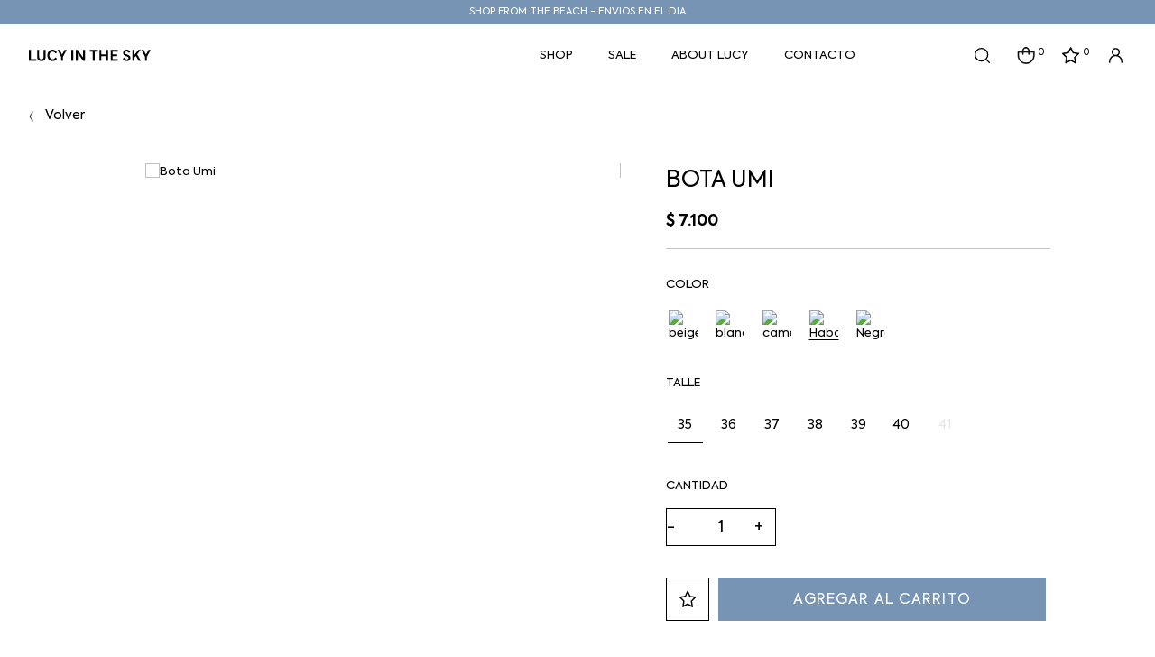

--- FILE ---
content_type: text/html; charset=UTF-8
request_url: https://lucyinthesky.com.uy/p/bota-umi/52/664
body_size: 11311
content:

<!doctype html>
<html lang="es">

<head>

    <!-- Primary Meta Tags -->
    <title>Bota Umi - Lucy in the Sky</title>
    <meta name="title" content="Bota Umi - Lucy in the Sky">
    <meta name="description" content="Nuestro clasico Botin diseñado para usar todo el año. En verano con vestidos, shorts y bermudas y durante el invierno con todo tipo de jeans y pantalones. ">

    <!-- Open Graph / Facebook -->
    <meta property="og:type" content="website">
        <!-- Open Graph Meta Tag -->
    <meta property="og:url" content="https://lucyinthesky.com.uy/p/bota-umi/52/664">
    <meta property="og:title" content="Bota Umi - Lucy in the Sky">
    <meta property="og:description" content="Nuestro clasico Botin diseñado para usar todo el año. En verano con vestidos, shorts y bermudas y durante el invierno con todo tipo de jeans y pantalones. ">
            <meta property="og:image" content="https://cfluna.com/lucyinthesky.com.uy/cdn/files/tmp/compressed/normal/910d952b4a15zlxig58b.webp" />
            <meta property="og:image" content="https://lucyinthesky.com.uy/files/metaLogo.png" />
    
    <!-- Twitter -->
    <meta property="twitter:card" content="summary_large_image">
    <meta property="twitter:url" content="https://lucyinthesky.com.uy">
    <meta property="twitter:title" content="Bota Umi - Lucy in the Sky">
    <meta property="twitter:description" content="Nuestro clasico Botin diseñado para usar todo el año. En verano con vestidos, shorts y bermudas y durante el invierno con todo tipo de jeans y pantalones. ">
            <meta property="twitter:image" content="https://cfluna.com/lucyinthesky.com.uy/cdn/files/tmp/compressed/normal/910d952b4a15zlxig58b.webp" />
            <meta property="twitter:image" content="https://lucyinthesky.com.uy/files/metaLogo.png" />
    

    <script type="application/ld+json">
        {
                                    "@context": "http://www.schema.org"
                ,                                    "@type": "product"
                ,                                    "name": "Bota Umi"
                ,                                    "description": "-"
                ,                                    "url": "https://lucyinthesky.com.uy/bota-umi/52/309"
                ,                                    "image": "https://cfluna.com/lucyinthesky.com.uy/cdn/files/tmp/compressed/normal/qspqs0wqepmiflxb9wsm.webp"
                ,             "offers": {
                         "@type": "Offer"
                        , "price": "7100"
                        , "sku": "CGP9V"
                        , "priceCurrency": "UYU"
                                            }
                                    }
    </script>
                        <script>
                window.dataLayer = window.dataLayer || [];
                window.dataLayer.push({"sku":"CGP9V","name":"Bota Umi","price":7100,"quantity":"1","currency":"UYU","category":"noList","event":"data_layer_productView","stock":"on"});
            </script>
                <meta http-equiv="Content-Type" content="text/html; charset=utf-8" />
    <meta name="language" content="es" />

            <link rel="shortcut icon" href="/favicon.ico" type="image/x-icon">
        <link rel="icon" href="/favicon.ico" type="image/x-icon">
        <link rel="apple-touch-icon" sizes="57x57" href="/apple-icon-57x57.png">
        <link rel="apple-touch-icon" sizes="60x60" href="/apple-icon-60x60.png">
        <link rel="apple-touch-icon" sizes="72x72" href="/apple-icon-72x72.png">
        <link rel="apple-touch-icon" sizes="76x76" href="/apple-icon-76x76.png">
        <link rel="apple-touch-icon" sizes="114x114" href="/apple-icon-114x114.png">
        <link rel="apple-touch-icon" sizes="120x120" href="/apple-icon-120x120.png">
        <link rel="apple-touch-icon" sizes="144x144" href="/apple-icon-144x144.png">
        <link rel="apple-touch-icon" sizes="152x152" href="/apple-icon-152x152.png">
        <link rel="apple-touch-icon" sizes="180x180" href="/apple-icon-180x180.png">
        <link rel="icon" type="image/png" sizes="192x192" href="/android-icon-192x192.png">
        <link rel="icon" type="image/png" sizes="32x32" href="/favicon-32x32.png">
        <link rel="icon" type="image/png" sizes="96x96" href="/favicon-96x96.png">
        <link rel="icon" type="image/png" sizes="16x16" href="/favicon-16x16.png">
        <link rel="manifest" href="/manifest.json">
        <meta name="msapplication-TileColor" content="#ffffff">
        <meta name="msapplication-TileImage" content="/ms-icon-144x144.png">
        <meta name="theme-color" content="#ffffff">
        <meta name="format-detection" content="telephone=no">
    
    
            <meta name="viewport" content="width=device-width, initial-scale=1.0">
    

    <link rel="preload" href="https://use.fontawesome.com/releases/v5.3.1/css/all.css" integrity="sha384-mzrmE5qonljUremFsqc01SB46JvROS7bZs3IO2EmfFsd15uHvIt+Y8vEf7N7fWAU" crossorigin="anonymous" as="style" onload="this.onload=null;this.rel='stylesheet'">
    <noscript>
        <link rel="stylesheet" href="https://use.fontawesome.com/releases/v5.3.1/css/all.css" integrity="sha384-mzrmE5qonljUremFsqc01SB46JvROS7bZs3IO2EmfFsd15uHvIt+Y8vEf7N7fWAU" crossorigin="anonymous">
    </noscript>



    
    
        <!--<script defer src="//d2wy8f7a9ursnm.cloudfront.net/v7/bugsnag.min.js" onload="startBugsnag()"></script>
<script>
    function startBugsnag(){
        Bugsnag.start({
            apiKey: "a1376bf105273354a6eb12327b6e6045",
            appVersion: "5.3.19",
            hostname: "Lucy in the Sky - Tienda online",
            releaseStage: "production",
                    });
    }
</script>-->
                    <script async src="https://www.googletagmanager.com/gtag/js?id=G-7J7X0JBRHW"></script>
    <script>
      window.dataLayer = window.dataLayer || [];
      function gtag(){dataLayer.push(arguments);}
      gtag('js', new Date());

      gtag('config', 'G-7J7X0JBRHW');
    </script>
            <!-- Facebook Pixel Code -->
    <script defer>
        !function (f, b, e, v, n, t, s) {
            if (f.fbq) return;
            n = f.fbq = function () {
                n.callMethod ?
                    n.callMethod.apply(n, arguments) : n.queue.push(arguments)
            };
            if (!f._fbq) f._fbq = n;
            n.push = n;
            n.loaded = !0;
            n.version = '2.0';
            n.queue = [];
            t = b.createElement(e);
            t.async = !0;
            t.src = v;
            s = b.getElementsByTagName(e)[0];
            s.parentNode.insertBefore(t, s)
        }(window,
            document, 'script', 'https://connect.facebook.net/en_US/fbevents.js');

                fbq('init', '1388476078530969');
                fbq('track', "PageView", {}, {"eventID": "whfe911raf"});
    </script>
                
    
    <link href="https://cdn.luna.com.uy/lucyinthesky.com.uy/assets/ac/60177051-6e848ff2.css?v=1764956686" rel="stylesheet">
<script src="https://cdn.luna.com.uy/lucyinthesky.com.uy/assets/ac/f5b61ba2-263c7fe3.js?v=1756908000"></script>    </head>

<body>
    <div class='whatsAppWebContainer' style="opacity:0;">
    <a href="https://wa.me/59891636517?text=Te%20escribo%20desde%20la%20web%20con%20la%20siguiente%20consulta%20" target="_blank">
        <img class="whatsAppWebLogo" src="https://cdn.luna.com.uy/lucyinthesky.com.uy/files/wp.svg"/>
    </a>
</div>
            <input type="hidden" id="googleAnalytics4EnabledForJS" value="1"/>
    <input type="hidden" id="googleAnalytics4TrackingCodeForJS" value="G-7J7X0JBRHW"/>

            <input type="hidden" id="facebookPixelEnabledForJS" value="1"/>
                    <input type="text" id="dummyUsername" name="username" style="width:0;height:0;visibility:hidden;position:absolute;left:0;top:0" />
    <input type="password" id="dummyUsernamePassword" name="password" style="width:0;height:0;visibility:hidden;position:absolute;left:0;top:0" />
    <input type="hidden" name="YII_CSRF_TOKEN" value="Um3GOpFEOAirjpzz5GwASBBJ4gxTTnlNPqVpv2XUoDQXHbJZ1zAPXtm_y7uuWWgdJnDXQQs8LRJm6yvLBoeWAA==" />
    <input type="hidden" id="locale" value="es" />
        <input type="hidden" id="languageForJS" value="1" />
    <input type="hidden" id="fbViewContentEventId" value="qtuey83boj" />
    <input type="hidden" id="fbAddToCartEventId" value="tv6ypbhcpk" />
    
    
    
<input type="hidden" value="qiek0ol1ejj4lse516i1c0bjx9nzzj" />
<link rel="stylesheet" type="text/css" href="https://cdn.luna.com.uy/lucyinthesky.com.uy/css/slick/slick.css" />
<link rel="stylesheet" type="text/css" href="https://cdn.luna.com.uy/lucyinthesky.com.uy/css/slick/slick-theme.css" />
<link href="https://fonts.googleapis.com/css?family=Hind:300,400,500,700" rel="stylesheet">
<link href="https://cdn.luna.com.uy/lucyinthesky.com.uy/css/layouts/header.1739739748.css" rel="stylesheet" type="text/css">
<link href="https://cdn.luna.com.uy/lucyinthesky.com.uy/css/layouts/keyframes.1739739748.css" rel="stylesheet" type="text/css">

<script type="text/javascript" src="//cdn.jsdelivr.net/jquery.slick/1.6.0/slick.min.js"></script>
<script src="https://cdn.luna.com.uy/lucyinthesky.com.uy/js/layouts/header.1739739748.js"></script>

<!-- jsDeliver -->
<script type="text/javascript" src="https://cdn.jsdelivr.net/npm/jquery-lazy@1.7.9/jquery.lazy.min.js"></script>



<input id="sessionOrderId" type="hidden" value="0">

<header id="header" class="header tr-3">


    <input type="hidden" class="topMessageBarCounter" value='0' />

<div class="headerPromo"
    style='color: #FFFFFF; background: #000000;width: 100%;'>
                    <div class="headerPromoText"
                    style="background-color:#7794b4 ; color:#ffffff; text-align: center;">
                    SHOP FROM THE BEACH - ENVIOS EN EL DIA                 </div>
                    <div class="headerPromoText"
                    style="background-color:#7794b4 ; color:#FFFFFF; text-align: center;">
                    ¡CANJEÁ TUS MILLAS ITAÚ!                </div>
    </div>
    <div class="headerRow">

        <div class="headerCol">
            <div id="headerLogoContainer">
                <a href="/index.php">
                    <img src="https://cdn.luna.com.uy/lucyinthesky.com.uy/files/logo2.svg" alt="Lucy in the Sky" loading="lazy">
                </a>
            </div>
            <div class="right mobileElement">
                <!-- cart mobile -->
                <a class="menuCartMobile" href="/cart">
                    <img class="cart" src="https://cdn.luna.com.uy/lucyinthesky.com.uy/files/cart.svg" alt="Cart">
                    <div class=" cartAmount">
                        0                    </div>
                </a>
                <!-- wishlist mobile -->
                                    <div class="wishListProductsDiv headerShowLogin">
                        <img class="heart" src="https://cdn.luna.com.uy/lucyinthesky.com.uy/files/heartIcon.svg" alt="Wishlist">
                        <div class="wishListQuantity">0</div>
                    </div>
                
            </div>
        </div>

        <div class="headerCol desktopElement">
            <nav class="categoriesContainer">
                                    <a href="/shop/1" class="headerLink lineEffectCenter " data-category-id="1">
                        Shop                    </a>
                                    <a href="/sale/1" class="headerLink lineEffectCenter " data-category-id="2">
                        Sale                    </a>
                                <a href="/sobre-nosotros" class="headerLink lineEffectCenter">
                    About Lucy                </a>
                <a href="/contacto" class="headerLink lineEffectCenter">
                    Contacto                </a>
            </nav>
        </div>

        <div class="headerCol desktopElement">
            <div class="rightItemsContainer">

                <!-- search -->
                <div class="searchButton">
                    <img src="https://cdn.luna.com.uy/lucyinthesky.com.uy/files/search.svg" alt="¿Qué estás buscando?">
                </div>
                <!-- cart -->

                <a id="headerCart" href="/cart">
                    <img class="cart" src="https://cdn.luna.com.uy/lucyinthesky.com.uy/files/cart.svg" alt="Cart">


                    <div class=" cartAmount">
                        0                    </div>
                </a>

                <!-- wishlist -->

                                    <div class="wishListProductsDiv headerShowLogin">
                        <img class="heart" src="https://cdn.luna.com.uy/lucyinthesky.com.uy/files/heartIcon.svg" alt="Wishlist">
                        <div class="wishListQuantity">0</div>
                    </div>
                
                <!-- login -->

                                    <div class="headerShowLogin unloged">
                        <div class="profileIcon">
                            <img class="profile" src="https://cdn.luna.com.uy/lucyinthesky.com.uy/files/profile.svg" alt="User">
                        </div>
                    </div>
                
                <!-- language -->

                <div class="languageSelect desktopElement">
                                        <div class="languageRow selectedLanguage" data-language-id="1">
                        <p>ES</p>
                    </div>
                    <div class="languageRow notSelected" data-language-id="2">
                        <p>EN</p>
                    </div>

                    <img class="languageSelectArrow" src="https://cdn.luna.com.uy/lucyinthesky.com.uy/files/arrow.png" alt="Idioma" />
                </div>
            </div>
        </div>
    </div>
</header>

<div class="searchBarHeader tr-4">
    <div id="searchBar">
        <img src="https://cdn.luna.com.uy/lucyinthesky.com.uy/files/search.svg" alt="¿Qué estás buscando?">
        <input type="search" class="searchSite" autocomplete="false" placeholder="¿Qué estás buscando?" />
    </div>
</div>

<div id="headerDummy"></div>
        <div class="expandedCategory " data-category-id="1">
                            <div class="menuSubcategoriesContainer">
                    <div class='menuSubcategories'>
                                                    <div class="categoryColumn">
                                <a class="categoryTwoTilte lineEffectCenter" href='/shop/botas/1'> Botas </a>
                            </div>
                                                    <div class="categoryColumn">
                                <a class="categoryTwoTilte lineEffectCenter" href='/shop/fiesta/1'> Fiesta </a>
                            </div>
                                                    <div class="categoryColumn">
                                <a class="categoryTwoTilte lineEffectCenter" href='/shop/mocasines/1'> Mocasines </a>
                            </div>
                                                    <div class="categoryColumn">
                                <a class="categoryTwoTilte lineEffectCenter" href='/shop/mules/1'> Mules </a>
                            </div>
                                                    <div class="categoryColumn">
                                <a class="categoryTwoTilte lineEffectCenter" href='/shop/sneakers/1'> sneakers </a>
                            </div>
                                                    <div class="categoryColumn">
                                <a class="categoryTwoTilte lineEffectCenter" href='/shop/sandalias/1'> Sandalias </a>
                            </div>
                                                    <div class="categoryColumn">
                                <a class="categoryTwoTilte lineEffectCenter" href='/shop/leather-things/1'> Leather Things </a>
                            </div>
                                            </div>
                </div>
                    </div>
        <div class="expandedCategory " data-category-id="2">
                            <div class="menuSubcategoriesContainer">
                    <div class='menuSubcategories'>
                                                    <div class="categoryColumn">
                                <a class="categoryTwoTilte lineEffectCenter" href='/sale/botas/1'> Botas </a>
                            </div>
                                                    <div class="categoryColumn">
                                <a class="categoryTwoTilte lineEffectCenter" href='/sale/sandalias/1'> Sandalias </a>
                            </div>
                                            </div>
                </div>
                    </div>

<div class="headerMobileMenuIcon mobileElement">
    <span></span>
    <span></span>
    <span></span>
    <span></span>
    <span></span>
    <span></span>
</div>


<div id="headerMobileMenu" class="mobileElement">

    <div class="topHeaderMobileIcons">
        <div class='left'>
            <!-- user mobile -->
                            <div class="userMobile">
                    <img class="profileImgMobile headerShowLogin" src="https://cdn.luna.com.uy/lucyinthesky.com.uy/files/profile.svg" alt="User">
                    <div id="logoutMobile" class="headerShowLogin ">Iniciar sesión</div>
                </div>
            
            <!-- language -->

            <div class="languageSelect">
                                <div class="languageRow selectedLanguage" data-language-id="1">
                    <p>ES</p>
                </div>
                <div class="languageRow notSelected" data-language-id="2">
                    <p>EN</p>
                </div>

                <img class="languageSelectArrow" src="https://cdn.luna.com.uy/lucyinthesky.com.uy/files/arrow.png" alt="Idioma" />
            </div>

        </div>
        <div class="right">
            <!-- cart mobile -->
            <a class="menuCartMobile mobileElement" href="/cart">
                <img class="cart" src="https://cdn.luna.com.uy/lucyinthesky.com.uy/files/cart.svg" alt="Cart">
                <div class=" cartAmount">
                    0                </div>
            </a>
            <!-- wishlist mobile -->
                            <div class="wishListProductsDiv headerShowLogin">
                    <img class="heart" src="https://cdn.luna.com.uy/lucyinthesky.com.uy/files/heartIcon.svg" alt="Wishlist">
                    <div class="wishListQuantity">0</div>
                </div>
                    </div>
    </div>

    <!-- search mobile -->

    <div class="searchMobileContainer">
        <div id="mobileSearchBar">
            <img id="mobileSearchImg" src="https://cdn.luna.com.uy/lucyinthesky.com.uy/files/search.svg" alt="Búscar">
            <input type="search" id="mobileSearch" placeholder="Búscar" />
        </div>
    </div>

    <!-- categories mobile -->

    <div class="mobileMenuItems">
                    <div class='mobileMenuItem'>
                <a class='mobileMenuLink' href='/shop/1'>
                    Shop                </a>
                                    <div class='mobileMenuSeeMore' data-category-id='1'>+</div>
                    <div class='mobileMenuSubcategories'>
                                                    <div class='mobileMenuSubcategory'>
                                <a href='/shop/botas/1' class='mobileMenuLink mobileMenuSubcategoryText lineEffectCenter'>Botas</a>
                            </div>
                                                    <div class='mobileMenuSubcategory'>
                                <a href='/shop/fiesta/1' class='mobileMenuLink mobileMenuSubcategoryText lineEffectCenter'>Fiesta</a>
                            </div>
                                                    <div class='mobileMenuSubcategory'>
                                <a href='/shop/mocasines/1' class='mobileMenuLink mobileMenuSubcategoryText lineEffectCenter'>Mocasines</a>
                            </div>
                                                    <div class='mobileMenuSubcategory'>
                                <a href='/shop/mules/1' class='mobileMenuLink mobileMenuSubcategoryText lineEffectCenter'>Mules</a>
                            </div>
                                                    <div class='mobileMenuSubcategory'>
                                <a href='/shop/sneakers/1' class='mobileMenuLink mobileMenuSubcategoryText lineEffectCenter'>sneakers</a>
                            </div>
                                                    <div class='mobileMenuSubcategory'>
                                <a href='/shop/sandalias/1' class='mobileMenuLink mobileMenuSubcategoryText lineEffectCenter'>Sandalias</a>
                            </div>
                                                    <div class='mobileMenuSubcategory'>
                                <a href='/shop/leather-things/1' class='mobileMenuLink mobileMenuSubcategoryText lineEffectCenter'>Leather Things</a>
                            </div>
                                            </div>
                            </div>
                    <div class='mobileMenuItem'>
                <a class='mobileMenuLink' href='/sale/1'>
                    Sale                </a>
                                    <div class='mobileMenuSeeMore' data-category-id='2'>+</div>
                    <div class='mobileMenuSubcategories'>
                                                    <div class='mobileMenuSubcategory'>
                                <a href='/sale/botas/1' class='mobileMenuLink mobileMenuSubcategoryText lineEffectCenter'>Botas</a>
                            </div>
                                                    <div class='mobileMenuSubcategory'>
                                <a href='/sale/sandalias/1' class='mobileMenuLink mobileMenuSubcategoryText lineEffectCenter'>Sandalias</a>
                            </div>
                                            </div>
                            </div>
                <div class='mobileMenuItem'>
            <a href="/sobre-nosotros" class="mobileMenuLink">
                About Lucy            </a>
        </div>
        <div class='mobileMenuItem'>
            <a href="/contacto" class="mobileMenuLink">
                Contacto            </a>
        </div>
    </div>
</div>

<div class="bkg"></div>    <div id="content">
        
<input type="hidden" id="selectedProductId" value="309" />
<input type="hidden" id="selectedProductLimitQuantity" value="" />
<input type="hidden" id="selectedProductLimitedForUser" value="" />
<input type="hidden" id="onlineOfferId" value="52" />
<input type="hidden" id="categoryLevelThreeId" value="0" />
<input type="hidden" id="categoryLevelTwoId" value="0" />
<input type="hidden" id="categoryLevelOneId" value="0" />
<input type="hidden" id="stockForJs" value="2">
<input type="hidden" id="quantityForJs" value="1.000">
<input type="hidden" id="limitedByStockForJs" value="1">
<input type="hidden" id="groupId" value="0" />
<div style="display:none;" id="searchText"></div>
<input type="hidden" id="wish-list-products" value='[]' />
<input type="hidden" id="lunaEventId" value="0" />
<input id='lunaEvents' type='hidden' value='[]'>
<input id='pageLanguage' type='hidden' value='1'>
<input type="hidden" id="phoneRequestInfo" value="0">
<input id='isComboProduct' type='hidden' value='0'>

<div id="offerForJS" style="display:none">
    {"id":52,"name":"Bota Umi"}</div>

<div id="productsForJS" style="display:none">
    [{"id":297,"sku":"9XGDA","title":"Bota Umi","description":"\u003Cp\u003ENuestro clasico Botin diseñado para usar todo el año. En verano con vestidos, shorts y bermudas y durante el invierno con todo tipo de jeans y pantalones. Mega comodos, taco de 5cm y 100% cuero vacuno.\u003C\/p\u003E\u003Cp\u003E\u003Cbr\u003E\u003C\/p\u003E","aux_descriptions":"[]","is_offer":0,"stock":"1.000","multiple":"1.000","unit_type_id":1,"unit_type_name":"unidades","unit_type":"unidades","limited_by_stock":1,"sizeChartFileURL":"","files":[{"height":1300,"width":1000,"file_type_id":1,"url":"https:\/\/cfluna.com\/lucyinthesky.com.uy\/cdn\/files\/tmp\/compressed\/normal\/qspqs0wqepmiflxb9wsm.webp","thumbnail_url":"\/cdn\/files\/tmp\/compressed\/thumbs\/qspqs0wqepmiflxb9wsm.webp"}],"price_before_discounts":7100000,"needs_budget":0,"price":"7.100","old_price":"0","preorderBadge":0,"preorder_stock":0,"preorder_stock_text":"","currency_symbol":"$","specIds":["34","2"],"limited_for_user":0,"limited_for_user_quantity":0,"discounts":[],"discountFinalPrices":[],"bank_discounts":[],"relatedSpecialSearches":[],"customizableFields":[],"lunaEvents":[],"ticket_event_id":0,"is_online_gift_card":0},{"id":298,"sku":"MXGMP","title":"Bota Umi","description":"\u003Cp\u003ENuestro clasico Botin diseñado para usar todo el año. En verano con vestidos, shorts y bermudas y durante el invierno con todo tipo de jeans y pantalones. Mega comodos, taco de 5cm y 100% cuero vacuno.\u003C\/p\u003E\u003Cp\u003E\u003Cbr\u003E\u003C\/p\u003E","aux_descriptions":"[]","is_offer":0,"stock":"1.000","multiple":"1.000","unit_type_id":1,"unit_type_name":"unidades","unit_type":"unidades","limited_by_stock":1,"sizeChartFileURL":"","files":[{"height":1300,"width":1000,"file_type_id":1,"url":"https:\/\/cfluna.com\/lucyinthesky.com.uy\/cdn\/files\/tmp\/compressed\/normal\/qspqs0wqepmiflxb9wsm.webp","thumbnail_url":"\/cdn\/files\/tmp\/compressed\/thumbs\/qspqs0wqepmiflxb9wsm.webp"}],"price_before_discounts":7100000,"needs_budget":0,"price":"7.100","old_price":"0","preorderBadge":0,"preorder_stock":0,"preorder_stock_text":"","currency_symbol":"$","specIds":["34","4"],"limited_for_user":0,"limited_for_user_quantity":0,"discounts":[],"discountFinalPrices":[],"bank_discounts":[],"relatedSpecialSearches":[],"customizableFields":[],"lunaEvents":[],"ticket_event_id":0,"is_online_gift_card":0},{"id":303,"sku":"CVPHN","title":"Bota Umi","description":"\u003Cp\u003ENuestro clasico Botin diseñado para usar todo el año. En verano con vestidos, shorts y bermudas y durante el invierno con todo tipo de jeans y pantalones. Mega comodos, taco de 5cm y 100% cuero vacuno.\u003C\/p\u003E\u003Cp\u003E\u003Cbr\u003E\u003C\/p\u003E","aux_descriptions":"[]","is_offer":0,"stock":"2.000","multiple":"1.000","unit_type_id":1,"unit_type_name":"unidades","unit_type":"unidades","limited_by_stock":1,"sizeChartFileURL":"","files":[{"height":1300,"width":1000,"file_type_id":1,"url":"https:\/\/cfluna.com\/lucyinthesky.com.uy\/cdn\/files\/tmp\/compressed\/normal\/uos5tvfyr8xzrjkkuqc7.webp","thumbnail_url":"\/cdn\/files\/tmp\/compressed\/thumbs\/uos5tvfyr8xzrjkkuqc7.webp"},{"height":1300,"width":1000,"file_type_id":1,"url":"https:\/\/cfluna.com\/lucyinthesky.com.uy\/cdn\/files\/tmp\/compressed\/normal\/2e3w994fgg8n0nf4gur7.webp","thumbnail_url":"\/cdn\/files\/tmp\/compressed\/thumbs\/2e3w994fgg8n0nf4gur7.webp"}],"price_before_discounts":7100000,"needs_budget":0,"price":"7.100","old_price":"0","preorderBadge":0,"preorder_stock":2,"preorder_stock_text":"","currency_symbol":"$","specIds":["7","2"],"limited_for_user":0,"limited_for_user_quantity":0,"discounts":[],"discountFinalPrices":[],"bank_discounts":[],"relatedSpecialSearches":[],"customizableFields":[],"lunaEvents":[],"ticket_event_id":0,"is_online_gift_card":0},{"id":304,"sku":"CXUXT","title":"Bota Umi","description":"\u003Cp\u003ENuestro clasico Botin diseñado para usar todo el año. En verano con vestidos, shorts y bermudas y durante el invierno con todo tipo de jeans y pantalones. Mega comodos, taco de 5cm y 100% cuero vacuno.\u003C\/p\u003E\u003Cp\u003E\u003Cbr\u003E\u003C\/p\u003E","aux_descriptions":"[]","is_offer":0,"stock":"1.000","multiple":"1.000","unit_type_id":1,"unit_type_name":"unidades","unit_type":"unidades","limited_by_stock":1,"sizeChartFileURL":"","files":[{"height":1300,"width":1000,"file_type_id":1,"url":"https:\/\/cfluna.com\/lucyinthesky.com.uy\/cdn\/files\/tmp\/compressed\/normal\/uos5tvfyr8xzrjkkuqc7.webp","thumbnail_url":"\/cdn\/files\/tmp\/compressed\/thumbs\/uos5tvfyr8xzrjkkuqc7.webp"},{"height":1300,"width":1000,"file_type_id":1,"url":"https:\/\/cfluna.com\/lucyinthesky.com.uy\/cdn\/files\/tmp\/compressed\/normal\/2e3w994fgg8n0nf4gur7.webp","thumbnail_url":"\/cdn\/files\/tmp\/compressed\/thumbs\/2e3w994fgg8n0nf4gur7.webp"}],"price_before_discounts":7100000,"needs_budget":0,"price":"7.100","old_price":"0","preorderBadge":0,"preorder_stock":2,"preorder_stock_text":"","currency_symbol":"$","specIds":["7","4"],"limited_for_user":0,"limited_for_user_quantity":0,"discounts":[],"discountFinalPrices":[],"bank_discounts":[],"relatedSpecialSearches":[],"customizableFields":[],"lunaEvents":[],"ticket_event_id":0,"is_online_gift_card":0},{"id":305,"sku":"YAJEZ","title":"Bota Umi","description":"\u003Cp\u003ENuestro clasico Botin diseñado para usar todo el año. En verano con vestidos, shorts y bermudas y durante el invierno con todo tipo de jeans y pantalones. Mega comodos, taco de 5cm y 100% cuero vacuno.\u003C\/p\u003E\u003Cp\u003E\u003Cbr\u003E\u003C\/p\u003E","aux_descriptions":"[]","is_offer":0,"stock":"2.000","multiple":"1.000","unit_type_id":1,"unit_type_name":"unidades","unit_type":"unidades","limited_by_stock":1,"sizeChartFileURL":"","files":[{"height":1300,"width":1000,"file_type_id":1,"url":"https:\/\/cfluna.com\/lucyinthesky.com.uy\/cdn\/files\/tmp\/compressed\/normal\/uos5tvfyr8xzrjkkuqc7.webp","thumbnail_url":"\/cdn\/files\/tmp\/compressed\/thumbs\/uos5tvfyr8xzrjkkuqc7.webp"},{"height":1300,"width":1000,"file_type_id":1,"url":"https:\/\/cfluna.com\/lucyinthesky.com.uy\/cdn\/files\/tmp\/compressed\/normal\/2e3w994fgg8n0nf4gur7.webp","thumbnail_url":"\/cdn\/files\/tmp\/compressed\/thumbs\/2e3w994fgg8n0nf4gur7.webp"}],"price_before_discounts":7100000,"needs_budget":0,"price":"7.100","old_price":"0","preorderBadge":0,"preorder_stock":1,"preorder_stock_text":"","currency_symbol":"$","specIds":["7","6"],"limited_for_user":0,"limited_for_user_quantity":0,"discounts":[],"discountFinalPrices":[],"bank_discounts":[],"relatedSpecialSearches":[],"customizableFields":[],"lunaEvents":[],"ticket_event_id":0,"is_online_gift_card":0},{"id":306,"sku":"KDVXE","title":"Bota Umi","description":"\u003Cp\u003ENuestro clasico Botin diseñado para usar todo el año. En verano con vestidos, shorts y bermudas y durante el invierno con todo tipo de jeans y pantalones. Mega comodos, taco de 5cm y 100% cuero vacuno.\u003C\/p\u003E\u003Cp\u003E\u003Cbr\u003E\u003C\/p\u003E","aux_descriptions":"[]","is_offer":0,"stock":"2.000","multiple":"1.000","unit_type_id":1,"unit_type_name":"unidades","unit_type":"unidades","limited_by_stock":1,"sizeChartFileURL":"","files":[{"height":1300,"width":1000,"file_type_id":1,"url":"https:\/\/cfluna.com\/lucyinthesky.com.uy\/cdn\/files\/tmp\/compressed\/normal\/uos5tvfyr8xzrjkkuqc7.webp","thumbnail_url":"\/cdn\/files\/tmp\/compressed\/thumbs\/uos5tvfyr8xzrjkkuqc7.webp"},{"height":1300,"width":1000,"file_type_id":1,"url":"https:\/\/cfluna.com\/lucyinthesky.com.uy\/cdn\/files\/tmp\/compressed\/normal\/2e3w994fgg8n0nf4gur7.webp","thumbnail_url":"\/cdn\/files\/tmp\/compressed\/thumbs\/2e3w994fgg8n0nf4gur7.webp"}],"price_before_discounts":7100000,"needs_budget":0,"price":"7.100","old_price":"0","preorderBadge":0,"preorder_stock":0,"preorder_stock_text":"","currency_symbol":"$","specIds":["7","8"],"limited_for_user":0,"limited_for_user_quantity":0,"discounts":[],"discountFinalPrices":[],"bank_discounts":[],"relatedSpecialSearches":[],"customizableFields":[],"lunaEvents":[],"ticket_event_id":0,"is_online_gift_card":0},{"id":307,"sku":"JC2JC","title":"Bota Umi","description":"\u003Cp\u003ENuestro clasico Botin diseñado para usar todo el año. En verano con vestidos, shorts y bermudas y durante el invierno con todo tipo de jeans y pantalones. Mega comodos, taco de 5cm y 100% cuero vacuno.\u003C\/p\u003E\u003Cp\u003E\u003Cbr\u003E\u003C\/p\u003E","aux_descriptions":"[]","is_offer":0,"stock":"2.000","multiple":"1.000","unit_type_id":1,"unit_type_name":"unidades","unit_type":"unidades","limited_by_stock":1,"sizeChartFileURL":"","files":[{"height":1300,"width":1000,"file_type_id":1,"url":"https:\/\/cfluna.com\/lucyinthesky.com.uy\/cdn\/files\/tmp\/compressed\/normal\/uos5tvfyr8xzrjkkuqc7.webp","thumbnail_url":"\/cdn\/files\/tmp\/compressed\/thumbs\/uos5tvfyr8xzrjkkuqc7.webp"},{"height":1300,"width":1000,"file_type_id":1,"url":"https:\/\/cfluna.com\/lucyinthesky.com.uy\/cdn\/files\/tmp\/compressed\/normal\/2e3w994fgg8n0nf4gur7.webp","thumbnail_url":"\/cdn\/files\/tmp\/compressed\/thumbs\/2e3w994fgg8n0nf4gur7.webp"}],"price_before_discounts":7100000,"needs_budget":0,"price":"7.100","old_price":"0","preorderBadge":0,"preorder_stock":2,"preorder_stock_text":"","currency_symbol":"$","specIds":["7","10"],"limited_for_user":0,"limited_for_user_quantity":0,"discounts":[],"discountFinalPrices":[],"bank_discounts":[],"relatedSpecialSearches":[],"customizableFields":[],"lunaEvents":[],"ticket_event_id":0,"is_online_gift_card":0},{"id":308,"sku":"6HX3F","title":"Bota Umi","description":"\u003Cp\u003ENuestro clasico Botin diseñado para usar todo el año. En verano con vestidos, shorts y bermudas y durante el invierno con todo tipo de jeans y pantalones. Mega comodos, taco de 5cm y 100% cuero vacuno.\u003C\/p\u003E\u003Cp\u003E\u003Cbr\u003E\u003C\/p\u003E","aux_descriptions":"[]","is_offer":0,"stock":"2.000","multiple":"1.000","unit_type_id":1,"unit_type_name":"unidades","unit_type":"unidades","limited_by_stock":1,"sizeChartFileURL":"","files":[{"height":1300,"width":1000,"file_type_id":1,"url":"https:\/\/cfluna.com\/lucyinthesky.com.uy\/cdn\/files\/tmp\/compressed\/normal\/uos5tvfyr8xzrjkkuqc7.webp","thumbnail_url":"\/cdn\/files\/tmp\/compressed\/thumbs\/uos5tvfyr8xzrjkkuqc7.webp"},{"height":1300,"width":1000,"file_type_id":1,"url":"https:\/\/cfluna.com\/lucyinthesky.com.uy\/cdn\/files\/tmp\/compressed\/normal\/2e3w994fgg8n0nf4gur7.webp","thumbnail_url":"\/cdn\/files\/tmp\/compressed\/thumbs\/2e3w994fgg8n0nf4gur7.webp"}],"price_before_discounts":7100000,"needs_budget":0,"price":"7.100","old_price":"0","preorderBadge":0,"preorder_stock":2,"preorder_stock_text":"","currency_symbol":"$","specIds":["7","11"],"limited_for_user":0,"limited_for_user_quantity":0,"discounts":[],"discountFinalPrices":[],"bank_discounts":[],"relatedSpecialSearches":[],"customizableFields":[],"lunaEvents":[],"ticket_event_id":0,"is_online_gift_card":0},{"id":1076,"sku":"37TMH","title":"Bota Umi","description":"\u003Cp\u003ENuestro clasico Botin diseñado para usar todo el año. En verano con vestidos, shorts y bermudas y durante el invierno con todo tipo de jeans y pantalones. Mega comodos, taco de 5cm y 100% cuero vacuno.\u003C\/p\u003E\u003Cp\u003E\u003Cbr\u003E\u003C\/p\u003E","aux_descriptions":"[]","is_offer":0,"stock":"1.000","multiple":"1.000","unit_type_id":1,"unit_type_name":"unidades","unit_type":"unidades","limited_by_stock":1,"sizeChartFileURL":"","files":[{"height":1350,"width":1080,"file_type_id":1,"url":"https:\/\/cfluna.com\/lucyinthesky.com.uy\/cdn\/files\/tmp\/compressed\/normal\/8s8v3tjmj2y697clxyye.webp","thumbnail_url":"\/cdn\/files\/tmp\/compressed\/thumbs\/8s8v3tjmj2y697clxyye.webp"}],"price_before_discounts":7100000,"needs_budget":0,"price":"7.100","old_price":"0","preorderBadge":0,"preorder_stock":0,"preorder_stock_text":"","currency_symbol":"$","specIds":["42","8"],"limited_for_user":0,"limited_for_user_quantity":0,"discounts":[],"discountFinalPrices":[],"bank_discounts":[],"relatedSpecialSearches":[],"customizableFields":[],"lunaEvents":[],"ticket_event_id":0,"is_online_gift_card":0},{"id":309,"sku":"CGP9V","title":"Bota Umi","description":"\u003Cp\u003ENuestro clasico Botin diseñado para usar todo el año. En verano con vestidos, shorts y bermudas y durante el invierno con todo tipo de jeans y pantalones. Mega comodos, taco de 5cm y 100% cuero vacuno.\u003C\/p\u003E\u003Cp\u003E\u003Cbr\u003E\u003C\/p\u003E","aux_descriptions":"[]","is_offer":0,"stock":"2.000","multiple":"1.000","unit_type_id":1,"unit_type_name":"unidades","unit_type":"unidades","limited_by_stock":1,"sizeChartFileURL":"","files":[{"height":1300,"width":1000,"file_type_id":1,"url":"https:\/\/cfluna.com\/lucyinthesky.com.uy\/cdn\/files\/tmp\/compressed\/normal\/910d952b4a15zlxig58b.webp","thumbnail_url":"\/cdn\/files\/tmp\/compressed\/thumbs\/910d952b4a15zlxig58b.webp"},{"height":1300,"width":1000,"file_type_id":1,"url":"https:\/\/cfluna.com\/lucyinthesky.com.uy\/cdn\/files\/tmp\/compressed\/normal\/g1let630uvxuk16biczt.webp","thumbnail_url":"\/cdn\/files\/tmp\/compressed\/thumbs\/g1let630uvxuk16biczt.webp"},{"height":1300,"width":1000,"file_type_id":1,"url":"https:\/\/cfluna.com\/lucyinthesky.com.uy\/cdn\/files\/tmp\/compressed\/normal\/vg6ki2xtxy0d0yn0s1u0.webp","thumbnail_url":"\/cdn\/files\/tmp\/compressed\/thumbs\/vg6ki2xtxy0d0yn0s1u0.webp"}],"price_before_discounts":7100000,"needs_budget":0,"price":"7.100","old_price":"0","preorderBadge":0,"preorder_stock":0,"preorder_stock_text":"","currency_symbol":"$","specIds":["31","2"],"limited_for_user":0,"limited_for_user_quantity":0,"discounts":[],"discountFinalPrices":[],"bank_discounts":[],"relatedSpecialSearches":[],"customizableFields":[],"lunaEvents":[],"ticket_event_id":0,"is_online_gift_card":0},{"id":1077,"sku":"6UP7E","title":"Bota Umi","description":"\u003Cp\u003ENuestro clasico Botin diseñado para usar todo el año. En verano con vestidos, shorts y bermudas y durante el invierno con todo tipo de jeans y pantalones. Mega comodos, taco de 5cm y 100% cuero vacuno.\u003C\/p\u003E\u003Cp\u003E\u003Cbr\u003E\u003C\/p\u003E","aux_descriptions":"[]","is_offer":0,"stock":"1.000","multiple":"1.000","unit_type_id":1,"unit_type_name":"unidades","unit_type":"unidades","limited_by_stock":1,"sizeChartFileURL":"","files":[{"height":1350,"width":1080,"file_type_id":1,"url":"https:\/\/cfluna.com\/lucyinthesky.com.uy\/cdn\/files\/tmp\/compressed\/normal\/8s8v3tjmj2y697clxyye.webp","thumbnail_url":"\/cdn\/files\/tmp\/compressed\/thumbs\/8s8v3tjmj2y697clxyye.webp"}],"price_before_discounts":7100000,"needs_budget":0,"price":"7.100","old_price":"0","preorderBadge":0,"preorder_stock":0,"preorder_stock_text":"","currency_symbol":"$","specIds":["42","10"],"limited_for_user":0,"limited_for_user_quantity":0,"discounts":[],"discountFinalPrices":[],"bank_discounts":[],"relatedSpecialSearches":[],"customizableFields":[],"lunaEvents":[],"ticket_event_id":0,"is_online_gift_card":0},{"id":310,"sku":"9YRCU","title":"Bota Umi","description":"\u003Cp\u003ENuestro clasico Botin diseñado para usar todo el año. En verano con vestidos, shorts y bermudas y durante el invierno con todo tipo de jeans y pantalones. Mega comodos, taco de 5cm y 100% cuero vacuno.\u003C\/p\u003E\u003Cp\u003E\u003Cbr\u003E\u003C\/p\u003E","aux_descriptions":"[]","is_offer":0,"stock":"2.000","multiple":"1.000","unit_type_id":1,"unit_type_name":"unidades","unit_type":"unidades","limited_by_stock":1,"sizeChartFileURL":"","files":[{"height":1300,"width":1000,"file_type_id":1,"url":"https:\/\/cfluna.com\/lucyinthesky.com.uy\/cdn\/files\/tmp\/compressed\/normal\/910d952b4a15zlxig58b.webp","thumbnail_url":"\/cdn\/files\/tmp\/compressed\/thumbs\/910d952b4a15zlxig58b.webp"},{"height":1300,"width":1000,"file_type_id":1,"url":"https:\/\/cfluna.com\/lucyinthesky.com.uy\/cdn\/files\/tmp\/compressed\/normal\/g1let630uvxuk16biczt.webp","thumbnail_url":"\/cdn\/files\/tmp\/compressed\/thumbs\/g1let630uvxuk16biczt.webp"},{"height":1300,"width":1000,"file_type_id":1,"url":"https:\/\/cfluna.com\/lucyinthesky.com.uy\/cdn\/files\/tmp\/compressed\/normal\/vg6ki2xtxy0d0yn0s1u0.webp","thumbnail_url":"\/cdn\/files\/tmp\/compressed\/thumbs\/vg6ki2xtxy0d0yn0s1u0.webp"}],"price_before_discounts":7100000,"needs_budget":0,"price":"7.100","old_price":"0","preorderBadge":0,"preorder_stock":0,"preorder_stock_text":"","currency_symbol":"$","specIds":["31","4"],"limited_for_user":0,"limited_for_user_quantity":0,"discounts":[],"discountFinalPrices":[],"bank_discounts":[],"relatedSpecialSearches":[],"customizableFields":[],"lunaEvents":[],"ticket_event_id":0,"is_online_gift_card":0},{"id":311,"sku":"6JCRD","title":"Bota Umi","description":"\u003Cp\u003ENuestro clasico Botin diseñado para usar todo el año. En verano con vestidos, shorts y bermudas y durante el invierno con todo tipo de jeans y pantalones. Mega comodos, taco de 5cm y 100% cuero vacuno.\u003C\/p\u003E\u003Cp\u003E\u003Cbr\u003E\u003C\/p\u003E","aux_descriptions":"[]","is_offer":0,"stock":"1.000","multiple":"1.000","unit_type_id":1,"unit_type_name":"unidades","unit_type":"unidades","limited_by_stock":1,"sizeChartFileURL":"","files":[{"height":1300,"width":1000,"file_type_id":1,"url":"https:\/\/cfluna.com\/lucyinthesky.com.uy\/cdn\/files\/tmp\/compressed\/normal\/910d952b4a15zlxig58b.webp","thumbnail_url":"\/cdn\/files\/tmp\/compressed\/thumbs\/910d952b4a15zlxig58b.webp"},{"height":1300,"width":1000,"file_type_id":1,"url":"https:\/\/cfluna.com\/lucyinthesky.com.uy\/cdn\/files\/tmp\/compressed\/normal\/g1let630uvxuk16biczt.webp","thumbnail_url":"\/cdn\/files\/tmp\/compressed\/thumbs\/g1let630uvxuk16biczt.webp"},{"height":1300,"width":1000,"file_type_id":1,"url":"https:\/\/cfluna.com\/lucyinthesky.com.uy\/cdn\/files\/tmp\/compressed\/normal\/vg6ki2xtxy0d0yn0s1u0.webp","thumbnail_url":"\/cdn\/files\/tmp\/compressed\/thumbs\/vg6ki2xtxy0d0yn0s1u0.webp"}],"price_before_discounts":7100000,"needs_budget":0,"price":"7.100","old_price":"0","preorderBadge":0,"preorder_stock":0,"preorder_stock_text":"","currency_symbol":"$","specIds":["31","6"],"limited_for_user":0,"limited_for_user_quantity":0,"discounts":[],"discountFinalPrices":[],"bank_discounts":[],"relatedSpecialSearches":[],"customizableFields":[],"lunaEvents":[],"ticket_event_id":0,"is_online_gift_card":0},{"id":312,"sku":"MEH2G","title":"Bota Umi","description":"\u003Cp\u003ENuestro clasico Botin diseñado para usar todo el año. En verano con vestidos, shorts y bermudas y durante el invierno con todo tipo de jeans y pantalones. Mega comodos, taco de 5cm y 100% cuero vacuno.\u003C\/p\u003E\u003Cp\u003E\u003Cbr\u003E\u003C\/p\u003E","aux_descriptions":"[]","is_offer":0,"stock":"2.000","multiple":"1.000","unit_type_id":1,"unit_type_name":"unidades","unit_type":"unidades","limited_by_stock":1,"sizeChartFileURL":"","files":[{"height":1300,"width":1000,"file_type_id":1,"url":"https:\/\/cfluna.com\/lucyinthesky.com.uy\/cdn\/files\/tmp\/compressed\/normal\/910d952b4a15zlxig58b.webp","thumbnail_url":"\/cdn\/files\/tmp\/compressed\/thumbs\/910d952b4a15zlxig58b.webp"},{"height":1300,"width":1000,"file_type_id":1,"url":"https:\/\/cfluna.com\/lucyinthesky.com.uy\/cdn\/files\/tmp\/compressed\/normal\/g1let630uvxuk16biczt.webp","thumbnail_url":"\/cdn\/files\/tmp\/compressed\/thumbs\/g1let630uvxuk16biczt.webp"},{"height":1300,"width":1000,"file_type_id":1,"url":"https:\/\/cfluna.com\/lucyinthesky.com.uy\/cdn\/files\/tmp\/compressed\/normal\/vg6ki2xtxy0d0yn0s1u0.webp","thumbnail_url":"\/cdn\/files\/tmp\/compressed\/thumbs\/vg6ki2xtxy0d0yn0s1u0.webp"}],"price_before_discounts":7100000,"needs_budget":0,"price":"7.100","old_price":"0","preorderBadge":0,"preorder_stock":0,"preorder_stock_text":"","currency_symbol":"$","specIds":["31","8"],"limited_for_user":0,"limited_for_user_quantity":0,"discounts":[],"discountFinalPrices":[],"bank_discounts":[],"relatedSpecialSearches":[],"customizableFields":[],"lunaEvents":[],"ticket_event_id":0,"is_online_gift_card":0},{"id":313,"sku":"2ZEHN","title":"Bota Umi","description":"\u003Cp\u003ENuestro clasico Botin diseñado para usar todo el año. En verano con vestidos, shorts y bermudas y durante el invierno con todo tipo de jeans y pantalones. Mega comodos, taco de 5cm y 100% cuero vacuno.\u003C\/p\u003E\u003Cp\u003E\u003Cbr\u003E\u003C\/p\u003E","aux_descriptions":"[]","is_offer":0,"stock":"2.000","multiple":"1.000","unit_type_id":1,"unit_type_name":"unidades","unit_type":"unidades","limited_by_stock":1,"sizeChartFileURL":"","files":[{"height":1300,"width":1000,"file_type_id":1,"url":"https:\/\/cfluna.com\/lucyinthesky.com.uy\/cdn\/files\/tmp\/compressed\/normal\/910d952b4a15zlxig58b.webp","thumbnail_url":"\/cdn\/files\/tmp\/compressed\/thumbs\/910d952b4a15zlxig58b.webp"},{"height":1300,"width":1000,"file_type_id":1,"url":"https:\/\/cfluna.com\/lucyinthesky.com.uy\/cdn\/files\/tmp\/compressed\/normal\/g1let630uvxuk16biczt.webp","thumbnail_url":"\/cdn\/files\/tmp\/compressed\/thumbs\/g1let630uvxuk16biczt.webp"},{"height":1300,"width":1000,"file_type_id":1,"url":"https:\/\/cfluna.com\/lucyinthesky.com.uy\/cdn\/files\/tmp\/compressed\/normal\/vg6ki2xtxy0d0yn0s1u0.webp","thumbnail_url":"\/cdn\/files\/tmp\/compressed\/thumbs\/vg6ki2xtxy0d0yn0s1u0.webp"}],"price_before_discounts":7100000,"needs_budget":0,"price":"7.100","old_price":"0","preorderBadge":0,"preorder_stock":0,"preorder_stock_text":"","currency_symbol":"$","specIds":["31","10"],"limited_for_user":0,"limited_for_user_quantity":0,"discounts":[],"discountFinalPrices":[],"bank_discounts":[],"relatedSpecialSearches":[],"customizableFields":[],"lunaEvents":[],"ticket_event_id":0,"is_online_gift_card":0},{"id":314,"sku":"NEU7C","title":"Bota Umi","description":"\u003Cp\u003ENuestro clasico Botin diseñado para usar todo el año. En verano con vestidos, shorts y bermudas y durante el invierno con todo tipo de jeans y pantalones. Mega comodos, taco de 5cm y 100% cuero vacuno.\u003C\/p\u003E\u003Cp\u003E\u003Cbr\u003E\u003C\/p\u003E","aux_descriptions":"[]","is_offer":0,"stock":"2.000","multiple":"1.000","unit_type_id":1,"unit_type_name":"unidades","unit_type":"unidades","limited_by_stock":1,"sizeChartFileURL":"","files":[{"height":1300,"width":1000,"file_type_id":1,"url":"https:\/\/cfluna.com\/lucyinthesky.com.uy\/cdn\/files\/tmp\/compressed\/normal\/910d952b4a15zlxig58b.webp","thumbnail_url":"\/cdn\/files\/tmp\/compressed\/thumbs\/910d952b4a15zlxig58b.webp"},{"height":1300,"width":1000,"file_type_id":1,"url":"https:\/\/cfluna.com\/lucyinthesky.com.uy\/cdn\/files\/tmp\/compressed\/normal\/g1let630uvxuk16biczt.webp","thumbnail_url":"\/cdn\/files\/tmp\/compressed\/thumbs\/g1let630uvxuk16biczt.webp"},{"height":1300,"width":1000,"file_type_id":1,"url":"https:\/\/cfluna.com\/lucyinthesky.com.uy\/cdn\/files\/tmp\/compressed\/normal\/vg6ki2xtxy0d0yn0s1u0.webp","thumbnail_url":"\/cdn\/files\/tmp\/compressed\/thumbs\/vg6ki2xtxy0d0yn0s1u0.webp"}],"price_before_discounts":7100000,"needs_budget":0,"price":"7.100","old_price":"0","preorderBadge":0,"preorder_stock":0,"preorder_stock_text":"","currency_symbol":"$","specIds":["31","11"],"limited_for_user":0,"limited_for_user_quantity":0,"discounts":[],"discountFinalPrices":[],"bank_discounts":[],"relatedSpecialSearches":[],"customizableFields":[],"lunaEvents":[],"ticket_event_id":0,"is_online_gift_card":0},{"id":665,"sku":"JVA6D","title":"Bota Umi","description":"\u003Cp\u003ENuestro clasico Botin diseñado para usar todo el año. En verano con vestidos, shorts y bermudas y durante el invierno con todo tipo de jeans y pantalones. Mega comodos, taco de 5cm y 100% cuero vacuno.\u003C\/p\u003E\u003Cp\u003E\u003Cbr\u003E\u003C\/p\u003E","aux_descriptions":"[]","is_offer":0,"stock":"2.000","multiple":"1.000","unit_type_id":1,"unit_type_name":"unidades","unit_type":"unidades","limited_by_stock":1,"sizeChartFileURL":"","files":[{"height":1300,"width":1000,"file_type_id":1,"url":"https:\/\/cfluna.com\/lucyinthesky.com.uy\/cdn\/files\/tmp\/compressed\/normal\/uos5tvfyr8xzrjkkuqc7.webp","thumbnail_url":"\/cdn\/files\/tmp\/compressed\/thumbs\/uos5tvfyr8xzrjkkuqc7.webp"},{"height":1300,"width":1000,"file_type_id":1,"url":"https:\/\/cfluna.com\/lucyinthesky.com.uy\/cdn\/files\/tmp\/compressed\/normal\/2e3w994fgg8n0nf4gur7.webp","thumbnail_url":"\/cdn\/files\/tmp\/compressed\/thumbs\/2e3w994fgg8n0nf4gur7.webp"}],"price_before_discounts":7100000,"needs_budget":0,"price":"7.100","old_price":"0","preorderBadge":0,"preorder_stock":2,"preorder_stock_text":"","currency_symbol":"$","specIds":["7","43"],"limited_for_user":0,"limited_for_user_quantity":0,"discounts":[],"discountFinalPrices":[],"bank_discounts":[],"relatedSpecialSearches":[],"customizableFields":[],"lunaEvents":[],"ticket_event_id":0,"is_online_gift_card":0},{"id":291,"sku":"WKRH6","title":"Bota Umi","description":"\u003Cp\u003ENuestro clasico Botin diseñado para usar todo el año. En verano con vestidos, shorts y bermudas y durante el invierno con todo tipo de jeans y pantalones. Mega comodos, taco de 5cm y 100% cuero vacuno.\u003C\/p\u003E\u003Cp\u003E\u003Cbr\u003E\u003C\/p\u003E","aux_descriptions":"[]","is_offer":0,"stock":"0.000","multiple":"1.000","unit_type_id":1,"unit_type_name":"unidades","unit_type":"unidades","limited_by_stock":1,"sizeChartFileURL":"","files":[{"height":1300,"width":1000,"file_type_id":1,"url":"https:\/\/cfluna.com\/lucyinthesky.com.uy\/cdn\/files\/tmp\/compressed\/normal\/0nr51m012ko6vtbrwp7v.webp","thumbnail_url":"\/cdn\/files\/tmp\/compressed\/thumbs\/0nr51m012ko6vtbrwp7v.webp"}],"price_before_discounts":7100000,"needs_budget":0,"price":"7.100","old_price":"0","preorderBadge":0,"preorder_stock":0,"preorder_stock_text":"","currency_symbol":"$","specIds":["12","2"],"limited_for_user":0,"limited_for_user_quantity":0,"discounts":[],"discountFinalPrices":[],"bank_discounts":[],"relatedSpecialSearches":[],"customizableFields":[],"lunaEvents":[],"ticket_event_id":0,"is_online_gift_card":0},{"id":292,"sku":"2MY74","title":"Bota Umi","description":"\u003Cp\u003ENuestro clasico Botin diseñado para usar todo el año. En verano con vestidos, shorts y bermudas y durante el invierno con todo tipo de jeans y pantalones. Mega comodos, taco de 5cm y 100% cuero vacuno.\u003C\/p\u003E\u003Cp\u003E\u003Cbr\u003E\u003C\/p\u003E","aux_descriptions":"[]","is_offer":0,"stock":"0.000","multiple":"1.000","unit_type_id":1,"unit_type_name":"unidades","unit_type":"unidades","limited_by_stock":1,"sizeChartFileURL":"","files":[{"height":1300,"width":1000,"file_type_id":1,"url":"https:\/\/cfluna.com\/lucyinthesky.com.uy\/cdn\/files\/tmp\/compressed\/normal\/0nr51m012ko6vtbrwp7v.webp","thumbnail_url":"\/cdn\/files\/tmp\/compressed\/thumbs\/0nr51m012ko6vtbrwp7v.webp"}],"price_before_discounts":7100000,"needs_budget":0,"price":"7.100","old_price":"0","preorderBadge":0,"preorder_stock":0,"preorder_stock_text":"","currency_symbol":"$","specIds":["12","4"],"limited_for_user":0,"limited_for_user_quantity":0,"discounts":[],"discountFinalPrices":[],"bank_discounts":[],"relatedSpecialSearches":[],"customizableFields":[],"lunaEvents":[],"ticket_event_id":0,"is_online_gift_card":0},{"id":293,"sku":"E2UC9","title":"Bota Umi","description":"\u003Cp\u003ENuestro clasico Botin diseñado para usar todo el año. En verano con vestidos, shorts y bermudas y durante el invierno con todo tipo de jeans y pantalones. Mega comodos, taco de 5cm y 100% cuero vacuno.\u003C\/p\u003E\u003Cp\u003E\u003Cbr\u003E\u003C\/p\u003E","aux_descriptions":"[]","is_offer":0,"stock":"0.000","multiple":"1.000","unit_type_id":1,"unit_type_name":"unidades","unit_type":"unidades","limited_by_stock":1,"sizeChartFileURL":"","files":[{"height":1300,"width":1000,"file_type_id":1,"url":"https:\/\/cfluna.com\/lucyinthesky.com.uy\/cdn\/files\/tmp\/compressed\/normal\/0nr51m012ko6vtbrwp7v.webp","thumbnail_url":"\/cdn\/files\/tmp\/compressed\/thumbs\/0nr51m012ko6vtbrwp7v.webp"}],"price_before_discounts":7100000,"needs_budget":0,"price":"7.100","old_price":"0","preorderBadge":0,"preorder_stock":0,"preorder_stock_text":"","currency_symbol":"$","specIds":["12","6"],"limited_for_user":0,"limited_for_user_quantity":0,"discounts":[],"discountFinalPrices":[],"bank_discounts":[],"relatedSpecialSearches":[],"customizableFields":[],"lunaEvents":[],"ticket_event_id":0,"is_online_gift_card":0},{"id":294,"sku":"EK3HW","title":"Bota Umi","description":"\u003Cp\u003ENuestro clasico Botin diseñado para usar todo el año. En verano con vestidos, shorts y bermudas y durante el invierno con todo tipo de jeans y pantalones. Mega comodos, taco de 5cm y 100% cuero vacuno.\u003C\/p\u003E\u003Cp\u003E\u003Cbr\u003E\u003C\/p\u003E","aux_descriptions":"[]","is_offer":0,"stock":"0.000","multiple":"1.000","unit_type_id":1,"unit_type_name":"unidades","unit_type":"unidades","limited_by_stock":1,"sizeChartFileURL":"","files":[{"height":1300,"width":1000,"file_type_id":1,"url":"https:\/\/cfluna.com\/lucyinthesky.com.uy\/cdn\/files\/tmp\/compressed\/normal\/0nr51m012ko6vtbrwp7v.webp","thumbnail_url":"\/cdn\/files\/tmp\/compressed\/thumbs\/0nr51m012ko6vtbrwp7v.webp"}],"price_before_discounts":7100000,"needs_budget":0,"price":"7.100","old_price":"0","preorderBadge":0,"preorder_stock":0,"preorder_stock_text":"","currency_symbol":"$","specIds":["12","8"],"limited_for_user":0,"limited_for_user_quantity":0,"discounts":[],"discountFinalPrices":[],"bank_discounts":[],"relatedSpecialSearches":[],"customizableFields":[],"lunaEvents":[],"ticket_event_id":0,"is_online_gift_card":0},{"id":295,"sku":"UEV6J","title":"Bota Umi","description":"\u003Cp\u003ENuestro clasico Botin diseñado para usar todo el año. En verano con vestidos, shorts y bermudas y durante el invierno con todo tipo de jeans y pantalones. Mega comodos, taco de 5cm y 100% cuero vacuno.\u003C\/p\u003E\u003Cp\u003E\u003Cbr\u003E\u003C\/p\u003E","aux_descriptions":"[]","is_offer":0,"stock":"0.000","multiple":"1.000","unit_type_id":1,"unit_type_name":"unidades","unit_type":"unidades","limited_by_stock":1,"sizeChartFileURL":"","files":[{"height":1300,"width":1000,"file_type_id":1,"url":"https:\/\/cfluna.com\/lucyinthesky.com.uy\/cdn\/files\/tmp\/compressed\/normal\/0nr51m012ko6vtbrwp7v.webp","thumbnail_url":"\/cdn\/files\/tmp\/compressed\/thumbs\/0nr51m012ko6vtbrwp7v.webp"}],"price_before_discounts":7100000,"needs_budget":0,"price":"7.100","old_price":"0","preorderBadge":0,"preorder_stock":0,"preorder_stock_text":"","currency_symbol":"$","specIds":["12","10"],"limited_for_user":0,"limited_for_user_quantity":0,"discounts":[],"discountFinalPrices":[],"bank_discounts":[],"relatedSpecialSearches":[],"customizableFields":[],"lunaEvents":[],"ticket_event_id":0,"is_online_gift_card":0},{"id":296,"sku":"U9XQF","title":"Bota Umi","description":"\u003Cp\u003ENuestro clasico Botin diseñado para usar todo el año. En verano con vestidos, shorts y bermudas y durante el invierno con todo tipo de jeans y pantalones. Mega comodos, taco de 5cm y 100% cuero vacuno.\u003C\/p\u003E\u003Cp\u003E\u003Cbr\u003E\u003C\/p\u003E","aux_descriptions":"[]","is_offer":0,"stock":"0.000","multiple":"1.000","unit_type_id":1,"unit_type_name":"unidades","unit_type":"unidades","limited_by_stock":1,"sizeChartFileURL":"","files":[{"height":1300,"width":1000,"file_type_id":1,"url":"https:\/\/cfluna.com\/lucyinthesky.com.uy\/cdn\/files\/tmp\/compressed\/normal\/0nr51m012ko6vtbrwp7v.webp","thumbnail_url":"\/cdn\/files\/tmp\/compressed\/thumbs\/0nr51m012ko6vtbrwp7v.webp"}],"price_before_discounts":7100000,"needs_budget":0,"price":"7.100","old_price":"0","preorderBadge":0,"preorder_stock":0,"preorder_stock_text":"","currency_symbol":"$","specIds":["12","11"],"limited_for_user":0,"limited_for_user_quantity":0,"discounts":[],"discountFinalPrices":[],"bank_discounts":[],"relatedSpecialSearches":[],"customizableFields":[],"lunaEvents":[],"ticket_event_id":0,"is_online_gift_card":0},{"id":299,"sku":"X943V","title":"Bota Umi","description":"\u003Cp\u003ENuestro clasico Botin diseñado para usar todo el año. En verano con vestidos, shorts y bermudas y durante el invierno con todo tipo de jeans y pantalones. Mega comodos, taco de 5cm y 100% cuero vacuno.\u003C\/p\u003E\u003Cp\u003E\u003Cbr\u003E\u003C\/p\u003E","aux_descriptions":"[]","is_offer":0,"stock":"0.000","multiple":"1.000","unit_type_id":1,"unit_type_name":"unidades","unit_type":"unidades","limited_by_stock":1,"sizeChartFileURL":"","files":[{"height":1300,"width":1000,"file_type_id":1,"url":"https:\/\/cfluna.com\/lucyinthesky.com.uy\/cdn\/files\/tmp\/compressed\/normal\/qspqs0wqepmiflxb9wsm.webp","thumbnail_url":"\/cdn\/files\/tmp\/compressed\/thumbs\/qspqs0wqepmiflxb9wsm.webp"}],"price_before_discounts":7100000,"needs_budget":0,"price":"7.100","old_price":"0","preorderBadge":0,"preorder_stock":0,"preorder_stock_text":"","currency_symbol":"$","specIds":["34","6"],"limited_for_user":0,"limited_for_user_quantity":0,"discounts":[],"discountFinalPrices":[],"bank_discounts":[],"relatedSpecialSearches":[],"customizableFields":[],"lunaEvents":[],"ticket_event_id":0,"is_online_gift_card":0},{"id":300,"sku":"XADMM","title":"Bota Umi","description":"\u003Cp\u003ENuestro clasico Botin diseñado para usar todo el año. En verano con vestidos, shorts y bermudas y durante el invierno con todo tipo de jeans y pantalones. Mega comodos, taco de 5cm y 100% cuero vacuno.\u003C\/p\u003E\u003Cp\u003E\u003Cbr\u003E\u003C\/p\u003E","aux_descriptions":"[]","is_offer":0,"stock":"0.000","multiple":"1.000","unit_type_id":1,"unit_type_name":"unidades","unit_type":"unidades","limited_by_stock":1,"sizeChartFileURL":"","files":[{"height":1300,"width":1000,"file_type_id":1,"url":"https:\/\/cfluna.com\/lucyinthesky.com.uy\/cdn\/files\/tmp\/compressed\/normal\/qspqs0wqepmiflxb9wsm.webp","thumbnail_url":"\/cdn\/files\/tmp\/compressed\/thumbs\/qspqs0wqepmiflxb9wsm.webp"}],"price_before_discounts":7100000,"needs_budget":0,"price":"7.100","old_price":"0","preorderBadge":0,"preorder_stock":0,"preorder_stock_text":"","currency_symbol":"$","specIds":["34","8"],"limited_for_user":0,"limited_for_user_quantity":0,"discounts":[],"discountFinalPrices":[],"bank_discounts":[],"relatedSpecialSearches":[],"customizableFields":[],"lunaEvents":[],"ticket_event_id":0,"is_online_gift_card":0},{"id":301,"sku":"YZQE9","title":"Bota Umi","description":"\u003Cp\u003ENuestro clasico Botin diseñado para usar todo el año. En verano con vestidos, shorts y bermudas y durante el invierno con todo tipo de jeans y pantalones. Mega comodos, taco de 5cm y 100% cuero vacuno.\u003C\/p\u003E\u003Cp\u003E\u003Cbr\u003E\u003C\/p\u003E","aux_descriptions":"[]","is_offer":0,"stock":"0.000","multiple":"1.000","unit_type_id":1,"unit_type_name":"unidades","unit_type":"unidades","limited_by_stock":1,"sizeChartFileURL":"","files":[{"height":1300,"width":1000,"file_type_id":1,"url":"https:\/\/cfluna.com\/lucyinthesky.com.uy\/cdn\/files\/tmp\/compressed\/normal\/qspqs0wqepmiflxb9wsm.webp","thumbnail_url":"\/cdn\/files\/tmp\/compressed\/thumbs\/qspqs0wqepmiflxb9wsm.webp"}],"price_before_discounts":7100000,"needs_budget":0,"price":"7.100","old_price":"0","preorderBadge":0,"preorder_stock":0,"preorder_stock_text":"","currency_symbol":"$","specIds":["34","10"],"limited_for_user":0,"limited_for_user_quantity":0,"discounts":[],"discountFinalPrices":[],"bank_discounts":[],"relatedSpecialSearches":[],"customizableFields":[],"lunaEvents":[],"ticket_event_id":0,"is_online_gift_card":0},{"id":302,"sku":"VWTAT","title":"Bota Umi","description":"\u003Cp\u003ENuestro clasico Botin diseñado para usar todo el año. En verano con vestidos, shorts y bermudas y durante el invierno con todo tipo de jeans y pantalones. Mega comodos, taco de 5cm y 100% cuero vacuno.\u003C\/p\u003E\u003Cp\u003E\u003Cbr\u003E\u003C\/p\u003E","aux_descriptions":"[]","is_offer":0,"stock":"0.000","multiple":"1.000","unit_type_id":1,"unit_type_name":"unidades","unit_type":"unidades","limited_by_stock":1,"sizeChartFileURL":"","files":[{"height":1300,"width":1000,"file_type_id":1,"url":"https:\/\/cfluna.com\/lucyinthesky.com.uy\/cdn\/files\/tmp\/compressed\/normal\/qspqs0wqepmiflxb9wsm.webp","thumbnail_url":"\/cdn\/files\/tmp\/compressed\/thumbs\/qspqs0wqepmiflxb9wsm.webp"}],"price_before_discounts":7100000,"needs_budget":0,"price":"7.100","old_price":"0","preorderBadge":0,"preorder_stock":0,"preorder_stock_text":"","currency_symbol":"$","specIds":["34","11"],"limited_for_user":0,"limited_for_user_quantity":0,"discounts":[],"discountFinalPrices":[],"bank_discounts":[],"relatedSpecialSearches":[],"customizableFields":[],"lunaEvents":[],"ticket_event_id":0,"is_online_gift_card":0},{"id":1073,"sku":"9CZCY","title":"Bota Umi","description":"\u003Cp\u003ENuestro clasico Botin diseñado para usar todo el año. En verano con vestidos, shorts y bermudas y durante el invierno con todo tipo de jeans y pantalones. Mega comodos, taco de 5cm y 100% cuero vacuno.\u003C\/p\u003E\u003Cp\u003E\u003Cbr\u003E\u003C\/p\u003E","aux_descriptions":"[]","is_offer":0,"stock":"0.000","multiple":"1.000","unit_type_id":1,"unit_type_name":"unidades","unit_type":"unidades","limited_by_stock":1,"sizeChartFileURL":"","files":[{"height":1350,"width":1080,"file_type_id":1,"url":"https:\/\/cfluna.com\/lucyinthesky.com.uy\/cdn\/files\/tmp\/compressed\/normal\/8s8v3tjmj2y697clxyye.webp","thumbnail_url":"\/cdn\/files\/tmp\/compressed\/thumbs\/8s8v3tjmj2y697clxyye.webp"}],"price_before_discounts":7100000,"needs_budget":0,"price":"7.100","old_price":"0","preorderBadge":0,"preorder_stock":0,"preorder_stock_text":"","currency_symbol":"$","specIds":["42","2"],"limited_for_user":0,"limited_for_user_quantity":0,"discounts":[],"discountFinalPrices":[],"bank_discounts":[],"relatedSpecialSearches":[],"customizableFields":[],"lunaEvents":[],"ticket_event_id":0,"is_online_gift_card":0},{"id":1074,"sku":"UUG2U","title":"Bota Umi","description":"\u003Cp\u003ENuestro clasico Botin diseñado para usar todo el año. En verano con vestidos, shorts y bermudas y durante el invierno con todo tipo de jeans y pantalones. Mega comodos, taco de 5cm y 100% cuero vacuno.\u003C\/p\u003E\u003Cp\u003E\u003Cbr\u003E\u003C\/p\u003E","aux_descriptions":"[]","is_offer":0,"stock":"0.000","multiple":"1.000","unit_type_id":1,"unit_type_name":"unidades","unit_type":"unidades","limited_by_stock":1,"sizeChartFileURL":"","files":[{"height":1350,"width":1080,"file_type_id":1,"url":"https:\/\/cfluna.com\/lucyinthesky.com.uy\/cdn\/files\/tmp\/compressed\/normal\/8s8v3tjmj2y697clxyye.webp","thumbnail_url":"\/cdn\/files\/tmp\/compressed\/thumbs\/8s8v3tjmj2y697clxyye.webp"}],"price_before_discounts":7100000,"needs_budget":0,"price":"7.100","old_price":"0","preorderBadge":0,"preorder_stock":0,"preorder_stock_text":"","currency_symbol":"$","specIds":["42","4"],"limited_for_user":0,"limited_for_user_quantity":0,"discounts":[],"discountFinalPrices":[],"bank_discounts":[],"relatedSpecialSearches":[],"customizableFields":[],"lunaEvents":[],"ticket_event_id":0,"is_online_gift_card":0},{"id":1075,"sku":"MMWGM","title":"Bota Umi","description":"\u003Cp\u003ENuestro clasico Botin diseñado para usar todo el año. En verano con vestidos, shorts y bermudas y durante el invierno con todo tipo de jeans y pantalones. Mega comodos, taco de 5cm y 100% cuero vacuno.\u003C\/p\u003E\u003Cp\u003E\u003Cbr\u003E\u003C\/p\u003E","aux_descriptions":"[]","is_offer":0,"stock":"0.000","multiple":"1.000","unit_type_id":1,"unit_type_name":"unidades","unit_type":"unidades","limited_by_stock":1,"sizeChartFileURL":"","files":[{"height":1350,"width":1080,"file_type_id":1,"url":"https:\/\/cfluna.com\/lucyinthesky.com.uy\/cdn\/files\/tmp\/compressed\/normal\/8s8v3tjmj2y697clxyye.webp","thumbnail_url":"\/cdn\/files\/tmp\/compressed\/thumbs\/8s8v3tjmj2y697clxyye.webp"}],"price_before_discounts":7100000,"needs_budget":0,"price":"7.100","old_price":"0","preorderBadge":0,"preorder_stock":0,"preorder_stock_text":"","currency_symbol":"$","specIds":["42","6"],"limited_for_user":0,"limited_for_user_quantity":0,"discounts":[],"discountFinalPrices":[],"bank_discounts":[],"relatedSpecialSearches":[],"customizableFields":[],"lunaEvents":[],"ticket_event_id":0,"is_online_gift_card":0},{"id":1078,"sku":"QDZKZ","title":"Bota Umi","description":"\u003Cp\u003ENuestro clasico Botin diseñado para usar todo el año. En verano con vestidos, shorts y bermudas y durante el invierno con todo tipo de jeans y pantalones. Mega comodos, taco de 5cm y 100% cuero vacuno.\u003C\/p\u003E\u003Cp\u003E\u003Cbr\u003E\u003C\/p\u003E","aux_descriptions":"[]","is_offer":0,"stock":"0.000","multiple":"1.000","unit_type_id":1,"unit_type_name":"unidades","unit_type":"unidades","limited_by_stock":1,"sizeChartFileURL":"","files":[{"height":1350,"width":1080,"file_type_id":1,"url":"https:\/\/cfluna.com\/lucyinthesky.com.uy\/cdn\/files\/tmp\/compressed\/normal\/8s8v3tjmj2y697clxyye.webp","thumbnail_url":"\/cdn\/files\/tmp\/compressed\/thumbs\/8s8v3tjmj2y697clxyye.webp"}],"price_before_discounts":7100000,"needs_budget":0,"price":"7.100","old_price":"0","preorderBadge":0,"preorder_stock":0,"preorder_stock_text":"","currency_symbol":"$","specIds":["42","11"],"limited_for_user":0,"limited_for_user_quantity":0,"discounts":[],"discountFinalPrices":[],"bank_discounts":[],"relatedSpecialSearches":[],"customizableFields":[],"lunaEvents":[],"ticket_event_id":0,"is_online_gift_card":0},{"id":1079,"sku":"GRKRZ","title":"Bota Umi","description":"\u003Cp\u003ENuestro clasico Botin diseñado para usar todo el año. En verano con vestidos, shorts y bermudas y durante el invierno con todo tipo de jeans y pantalones. Mega comodos, taco de 5cm y 100% cuero vacuno.\u003C\/p\u003E\u003Cp\u003E\u003Cbr\u003E\u003C\/p\u003E","aux_descriptions":"[]","is_offer":0,"stock":"0.000","multiple":"1.000","unit_type_id":1,"unit_type_name":"unidades","unit_type":"unidades","limited_by_stock":1,"sizeChartFileURL":"","files":[{"height":1350,"width":1080,"file_type_id":1,"url":"https:\/\/cfluna.com\/lucyinthesky.com.uy\/cdn\/files\/tmp\/compressed\/normal\/8s8v3tjmj2y697clxyye.webp","thumbnail_url":"\/cdn\/files\/tmp\/compressed\/thumbs\/8s8v3tjmj2y697clxyye.webp"}],"price_before_discounts":7100000,"needs_budget":0,"price":"7.100","old_price":"0","preorderBadge":0,"preorder_stock":0,"preorder_stock_text":"","currency_symbol":"$","specIds":["42","43"],"limited_for_user":0,"limited_for_user_quantity":0,"discounts":[],"discountFinalPrices":[],"bank_discounts":[],"relatedSpecialSearches":[],"customizableFields":[],"lunaEvents":[],"ticket_event_id":0,"is_online_gift_card":0},{"id":620,"sku":"R6Q6Z","title":"Bota Umi","description":"\u003Cp\u003ENuestro clasico Botin diseñado para usar todo el año. En verano con vestidos, shorts y bermudas y durante el invierno con todo tipo de jeans y pantalones. Mega comodos, taco de 5cm y 100% cuero vacuno.\u003C\/p\u003E\u003Cp\u003E\u003Cbr\u003E\u003C\/p\u003E","aux_descriptions":"[]","is_offer":0,"stock":"0.000","multiple":"1.000","unit_type_id":1,"unit_type_name":"unidades","unit_type":"unidades","limited_by_stock":1,"sizeChartFileURL":"","files":[{"height":1300,"width":1000,"file_type_id":1,"url":"https:\/\/cfluna.com\/lucyinthesky.com.uy\/cdn\/files\/tmp\/compressed\/normal\/0nr51m012ko6vtbrwp7v.webp","thumbnail_url":"\/cdn\/files\/tmp\/compressed\/thumbs\/0nr51m012ko6vtbrwp7v.webp"}],"price_before_discounts":7100000,"needs_budget":0,"price":"7.100","old_price":"0","preorderBadge":0,"preorder_stock":0,"preorder_stock_text":"","currency_symbol":"$","specIds":["12","43"],"limited_for_user":0,"limited_for_user_quantity":0,"discounts":[],"discountFinalPrices":[],"bank_discounts":[],"relatedSpecialSearches":[],"customizableFields":[],"lunaEvents":[],"ticket_event_id":0,"is_online_gift_card":0},{"id":621,"sku":"4M9VV","title":"Bota Umi","description":"\u003Cp\u003ENuestro clasico Botin diseñado para usar todo el año. En verano con vestidos, shorts y bermudas y durante el invierno con todo tipo de jeans y pantalones. Mega comodos, taco de 5cm y 100% cuero vacuno.\u003C\/p\u003E\u003Cp\u003E\u003Cbr\u003E\u003C\/p\u003E","aux_descriptions":"[]","is_offer":0,"stock":"0.000","multiple":"1.000","unit_type_id":1,"unit_type_name":"unidades","unit_type":"unidades","limited_by_stock":1,"sizeChartFileURL":"","files":[{"height":1300,"width":1000,"file_type_id":1,"url":"https:\/\/cfluna.com\/lucyinthesky.com.uy\/cdn\/files\/tmp\/compressed\/normal\/qspqs0wqepmiflxb9wsm.webp","thumbnail_url":"\/cdn\/files\/tmp\/compressed\/thumbs\/qspqs0wqepmiflxb9wsm.webp"}],"price_before_discounts":7100000,"needs_budget":0,"price":"7.100","old_price":"0","preorderBadge":0,"preorder_stock":0,"preorder_stock_text":"","currency_symbol":"$","specIds":["34","43"],"limited_for_user":0,"limited_for_user_quantity":0,"discounts":[],"discountFinalPrices":[],"bank_discounts":[],"relatedSpecialSearches":[],"customizableFields":[],"lunaEvents":[],"ticket_event_id":0,"is_online_gift_card":0},{"id":664,"sku":"QGVFY","title":"Bota Umi","description":"\u003Cp\u003ENuestro clasico Botin diseñado para usar todo el año. En verano con vestidos, shorts y bermudas y durante el invierno con todo tipo de jeans y pantalones. Mega comodos, taco de 5cm y 100% cuero vacuno.\u003C\/p\u003E\u003Cp\u003E\u003Cbr\u003E\u003C\/p\u003E","aux_descriptions":"[]","is_offer":0,"stock":"0.000","multiple":"1.000","unit_type_id":1,"unit_type_name":"unidades","unit_type":"unidades","limited_by_stock":1,"sizeChartFileURL":"","files":[{"height":1300,"width":1000,"file_type_id":1,"url":"https:\/\/cfluna.com\/lucyinthesky.com.uy\/cdn\/files\/tmp\/compressed\/normal\/910d952b4a15zlxig58b.webp","thumbnail_url":"\/cdn\/files\/tmp\/compressed\/thumbs\/910d952b4a15zlxig58b.webp"},{"height":1300,"width":1000,"file_type_id":1,"url":"https:\/\/cfluna.com\/lucyinthesky.com.uy\/cdn\/files\/tmp\/compressed\/normal\/g1let630uvxuk16biczt.webp","thumbnail_url":"\/cdn\/files\/tmp\/compressed\/thumbs\/g1let630uvxuk16biczt.webp"},{"height":1300,"width":1000,"file_type_id":1,"url":"https:\/\/cfluna.com\/lucyinthesky.com.uy\/cdn\/files\/tmp\/compressed\/normal\/vg6ki2xtxy0d0yn0s1u0.webp","thumbnail_url":"\/cdn\/files\/tmp\/compressed\/thumbs\/vg6ki2xtxy0d0yn0s1u0.webp"}],"price_before_discounts":7100000,"needs_budget":0,"price":"7.100","old_price":"0","preorderBadge":0,"preorder_stock":0,"preorder_stock_text":"","currency_symbol":"$","specIds":["31","43"],"limited_for_user":0,"limited_for_user_quantity":0,"discounts":[],"discountFinalPrices":[],"bank_discounts":[],"relatedSpecialSearches":[],"customizableFields":[],"lunaEvents":[],"ticket_event_id":0,"is_online_gift_card":0}]</div>
<div id="analyticsListForJS" style="display:none">noList</div>

<div id="specIdsToShow" style="display:none">
    ["34","2","4","7","6","8","10","11","42","31","43","12"]</div>

<!-- Promos por cantidad -->
<div id="promoPricesForJS" style="display:none;">[]</div>
<input id="qtyInOrderForPromo" type="hidden" style="display:none;" value="0">
<input id="prodOldPrice" type="hidden" style="display:none;" value="0">
<input id="prodCurrentPrice" type="hidden" style="display:none;" value="7100">
<input id="productCurrency" type="hidden" style="display:none;" value="$">
<!-- Promos por cantidad -->


<div class="widthContainer">

            <div class="navigationContainer fade-in-right observer">
            <a href="javascript: history.go(-1)">
                <img class="arrowVolver" src="https://cdn.luna.com.uy/lucyinthesky.com.uy/files/arrow.png">
                <div id="topLineText">
                    Volver                </div>
            </a>
        </div>
    


    <div id="productData">

        <div id="productImages">
            <div id="MMRightArrow">
                <img class="MMArrowImg" src="https://cdn.luna.com.uy/lucyinthesky.com.uy/files/arrow.svg" alt="up-arrow">
            </div>
            <div id="MMLeftArrow">
                <img class="MMArrowImg" src="https://cdn.luna.com.uy/lucyinthesky.com.uy/files/arrow.svg" alt="up-arrow">
            </div>

            <div class="badgeContainer">
                                            </div>

            <div class="slider-nav fade-in-left observer">
                                        <div class="navImgContainer"><img class="navImgProduct" src="https://cfluna.com/lucyinthesky.com.uy/cdn/files/tmp/compressed/normal/910d952b4a15zlxig58b.webp " alt=""></div>
                                            <div class="navImgContainer"><img class="navImgProduct" src="https://cfluna.com/lucyinthesky.com.uy/cdn/files/tmp/compressed/normal/g1let630uvxuk16biczt.webp " alt=""></div>
                                            <div class="navImgContainer"><img class="navImgProduct" src="https://cfluna.com/lucyinthesky.com.uy/cdn/files/tmp/compressed/normal/vg6ki2xtxy0d0yn0s1u0.webp " alt=""></div>
                                </div>

            <div class="slider-for">
                                        <div class="mainImgContainer"><img class="mainImgProduct" src="https://cfluna.com/lucyinthesky.com.uy/cdn/files/tmp/compressed/normal/910d952b4a15zlxig58b.webp " alt="Bota Umi"></div>
                                            <div class="mainImgContainer"><img class="mainImgProduct" src="https://cfluna.com/lucyinthesky.com.uy/cdn/files/tmp/compressed/normal/g1let630uvxuk16biczt.webp " alt="Bota Umi"></div>
                                            <div class="mainImgContainer"><img class="mainImgProduct" src="https://cfluna.com/lucyinthesky.com.uy/cdn/files/tmp/compressed/normal/vg6ki2xtxy0d0yn0s1u0.webp " alt="Bota Umi"></div>
                                </div>
        </div>


        <div id="productRightColumn" class="fade-in-right observer">
            <div id="productWrapper">
                <div id="productInfo">

                    <div class="productBasicInfo">
                                                <h1 id="productTitle" class="productInfoTitle">Bota Umi                        </h1>
                        <div class="priceContainer">
                            <div id="productPrice">
                                                                $ 7.100
                                                            </div>

                            <div class='bankPriceView'>
                                                            </div>

                        </div>

                    </div>
                    <hr>

                                        <div id="preorderWrapper" class="preorderWrapper">
                        <div id="preorderDiv" class="preorderDiv ">PREVENTA</div>
                                            </div>

                                            <div class="specGroup">
                            <div class="specGroupTitle">Color</div>
                            <div class="specs">

                                                                                                                <div class="spec " data-spec-id="12">
                                                <img class="specImage" alt="beige" title="beige" src="https://cfluna.com/lucyinthesky.com.uy/cdn/files/tmp/compressed/normal/17uele3y99hlopjjkdal.webp" />
                                            </div>
                                                                                                                                                        <div class="spec " data-spec-id="42">
                                                <img class="specImage" alt="blanco" title="blanco" src="https://cfluna.com/lucyinthesky.com.uy/cdn/files/tmp/compressed/normal/0073rg796vjkj5ir9pm0.webp" />
                                            </div>
                                                                                                                                                        <div class="spec " data-spec-id="34">
                                                <img class="specImage" alt="camel" title="camel" src="https://cfluna.com/lucyinthesky.com.uy/cdn/files/tmp/compressed/normal/17uele3y99hlopjjkdal.webp" />
                                            </div>
                                                                                                                                                        <div class="spec selectedSpec" data-spec-id="31">
                                                <img class="specImage" alt="Habano" title="Habano" src="https://cfluna.com/lucyinthesky.com.uy/cdn/files/tmp/compressed/normal/dakbwf6d5lfq75mpg93g.webp" />
                                            </div>
                                                                                                                                                        <div class="spec " data-spec-id="7">
                                                <img class="specImage" alt="Negro" title="Negro" src="https://cfluna.com/lucyinthesky.com.uy/cdn/files/tmp/compressed/normal/wp3m5qw2hoxnttkbq4tf.webp" />
                                            </div>
                                                                        
                            </div>
                        </div>
                                            <div class="specGroup">
                            <div class="specGroupTitle">Talle</div>
                            <div class="specs">

                                                                                                            <div class="spec noImageSpec selectedSpec" data-spec-id="2">35</div>
                                                                                                                                                <div class="spec noImageSpec " data-spec-id="4">36</div>
                                                                                                                                                <div class="spec noImageSpec " data-spec-id="6">37</div>
                                                                                                                                                <div class="spec noImageSpec " data-spec-id="8">38</div>
                                                                                                                                                <div class="spec noImageSpec " data-spec-id="10">39</div>
                                                                                                                                                <div class="spec noImageSpec " data-spec-id="11">40</div>
                                                                                                                                                <div class="spec noImageSpec " data-spec-id="43">41</div>
                                                                    
                            </div>
                        </div>
                                                            <div class="sizeChartContainer hideChart">
                        <div class="sizeChartTitle">Guía de talles</div>
                        <div class="sizeChartData tr-3">

                            
                        </div>
                    </div>

                    <div class="quantityContainer">
                        <div class="productInfoLabel"> Cantidad</div>
                        <div class="selectContainer">
                            <div class="minusSign">-</div>
                            <input class="productQuantity"  value="1" >
                            <div class="plusSign">+</div>
                        </div>
                    </div>

                    <div id="wish-list-container">
                                                    <div id="addToWishlist" class="">
                            </div>
                                            </div>

                    <div class="customizableFieldsContainer">
                                            </div>

                                            <div id="buyButton" class="purchaseButton addToCart">
                            Agregar al carrito                        </div>
                    

                    <div class="productInfoDescriptionText observer">
                        <p>Nuestro clasico Botin diseñado para usar todo el año. En verano con vestidos, shorts y bermudas y durante el invierno con todo tipo de jeans y pantalones. Mega comodos, taco de 5cm y 100% cuero vacuno.</p><p><br></p>                    </div>

                                            <div class="productMoreInfo fade-in-bottom observer">
                                                    </div>
                                    </div>

                <div id="zoomedProductDiv">
                    <img id="zoomedProductImg" />
                </div>
            </div>

        </div>
    </div>


            <div id="specialOffersContainer">
            <div class="sliderContainer">
    <div class="sliderTitleContainer">También te puede interesar</div>
    <div class="sliderGroupContainer">
                        <img class="sliderLeftArrow" src="https://cdn.luna.com.uy/lucyinthesky.com.uy/files/sliderArrow.png" alt="También te puede interesar">
        <div class="sliderGroupSliderContainer">
                            <div class="productSlide">
                    
<a class="productViewContainer" href="/p/acordonado-gloria/181/1855" data-determinant-specs="7">
    <figure class="productViewImagesContainer">


                    <img class="productViewTop firstImg" src="https://cfluna.com/lucyinthesky.com.uy/cdn/files/tmp/compressed/normal/az4s8iunfk37htkqhmgi.webp" alt="Acordonado Gloria" width="330" height="462" />
        
                    <img class="productViewTop secondImg" src="https://cfluna.com/lucyinthesky.com.uy/cdn/files/tmp/compressed/normal/po9zl1fwkvr1e5gk75uj.webp" alt="Acordonado Gloria" width="330" height="462" />
        

        <div class="badgesContainer">

                                    <img class='badgeFile' src='https://cdn.luna.com.uy/lucyinthesky.com.uy/files/sale-badge.png' alt='badge descuento' width="100" height="100" />
                                </div>
                    <div class='figureBackground'>
                <div class='addWishlistProduct' data-product-id='1855'></div>
                </div>        
        <!-- QUICK VIEW -->
                <!-- END QUICK VIEW -->
    </figure>
    <div class="productViewBottom">
        <h2 class="productViewName">
            Acordonado Gloria        </h2>
        <div class="productViewPrice">
                                <div class="oldPrice">$ 5.300</div>
                        $ 1.900        </div>

        
    </div>
</a>                </div>
                            <div class="productSlide">
                    
<a class="productViewContainer" href="/p/arizona/34/192" data-determinant-specs="20">
    <figure class="productViewImagesContainer">


                    <img class="productViewTop firstImg" src="https://cfluna.com/lucyinthesky.com.uy/cdn/files/tmp/compressed/normal/ybdo0fz1ttypgj9afv58.webp" alt="Arizona" width="330" height="462" />
        
                    <img class="productViewTop secondImg" src="https://cfluna.com/lucyinthesky.com.uy/cdn/files/tmp/compressed/normal/ankq5gmaovfwyg50ig5m.webp" alt="Arizona" width="330" height="462" />
        

        <div class="badgesContainer">

                                        </div>
                    <div class='figureBackground'>
                <div class='addWishlistProduct' data-product-id='192'></div>
                </div>        
        <!-- QUICK VIEW -->
                <!-- END QUICK VIEW -->
    </figure>
    <div class="productViewBottom">
        <h2 class="productViewName">
            Arizona        </h2>
        <div class="productViewPrice">
                        $ 7.600        </div>

        
    </div>
</a>                </div>
                            <div class="productSlide">
                    
<a class="productViewContainer" href="/p/baby-carly/227/2482" data-determinant-specs="7">
    <figure class="productViewImagesContainer">


                    <img class="productViewTop firstImg" src="https://cfluna.com/lucyinthesky.com.uy/cdn/files/tmp/compressed/normal/voblbw8yk7ivrkgk4t1m.webp" alt="Baby Carly" width="330" height="462" />
        
                    <img class="productViewTop secondImg" src="https://cfluna.com/lucyinthesky.com.uy/cdn/files/tmp/compressed/normal/wqybta2dvov34pw7ob8t.webp" alt="Baby Carly" width="330" height="462" />
        

        <div class="badgesContainer">

                                        </div>
                    <div class='figureBackground'>
                <div class='addWishlistProduct' data-product-id='2482'></div>
                </div>        
        <!-- QUICK VIEW -->
                <!-- END QUICK VIEW -->
    </figure>
    <div class="productViewBottom">
        <h2 class="productViewName">
            Baby Carly        </h2>
        <div class="productViewPrice">
                        $ 7.900        </div>

        
    </div>
</a>                </div>
                            <div class="productSlide">
                    
<a class="productViewContainer" href="/p/bota-alma/281/3157" data-determinant-specs="7">
    <figure class="productViewImagesContainer">


                    <img class="productViewTop firstImg" src="https://cfluna.com/lucyinthesky.com.uy/cdn/files/tmp/compressed/normal/o68qasm1kwun6lhjnmod.webp" alt="Bota Alma" width="330" height="462" />
        
                    <img class="productViewTop secondImg" src="https://cfluna.com/lucyinthesky.com.uy/cdn/files/tmp/compressed/normal/x8363qdr0bx6r0u3udrf.webp" alt="Bota Alma" width="330" height="462" />
        

        <div class="badgesContainer">

                                    <img class='badgeFile' src='https://cdn.luna.com.uy/lucyinthesky.com.uy/files/sale-badge.png' alt='badge descuento' width="100" height="100" />
                                </div>
                    <div class='figureBackground'>
                <div class='addWishlistProduct' data-product-id='3157'></div>
                </div>        
        <!-- QUICK VIEW -->
                <!-- END QUICK VIEW -->
    </figure>
    <div class="productViewBottom">
        <h2 class="productViewName">
            Bota Alma        </h2>
        <div class="productViewPrice">
                                <div class="oldPrice">$ 7.100</div>
                        $ 4.900        </div>

        
    </div>
</a>                </div>
                            <div class="productSlide">
                    
<a class="productViewContainer" href="/p/bota-carly/104/767" data-determinant-specs="9">
    <figure class="productViewImagesContainer">


                    <img class="productViewTop firstImg" src="https://cfluna.com/lucyinthesky.com.uy/cdn/files/tmp/compressed/normal/2qhkn4ocibnsla93kp99.webp" alt="Bota Carly" width="330" height="462" />
        
                    <img class="productViewTop secondImg" src="https://cfluna.com/lucyinthesky.com.uy/cdn/files/tmp/compressed/normal/czlglv33a8verxb5ew4t.webp" alt="Bota Carly" width="330" height="462" />
        

        <div class="badgesContainer">

                                        </div>
                    <div class='figureBackground'>
                <div class='addWishlistProduct' data-product-id='767'></div>
                </div>        
        <!-- QUICK VIEW -->
                <!-- END QUICK VIEW -->
    </figure>
    <div class="productViewBottom">
        <h2 class="productViewName">
            Bota Carly        </h2>
        <div class="productViewPrice">
                        $ 8.100        </div>

        
    </div>
</a>                </div>
                            <div class="productSlide">
                    
<a class="productViewContainer" href="/p/bota-emiliana/237/2621" data-determinant-specs="7">
    <figure class="productViewImagesContainer">


                    <img class="productViewTop firstImg" src="https://cfluna.com/lucyinthesky.com.uy/cdn/files/tmp/compressed/normal/o6yfu8sg3o8ya5l2gl2y.webp" alt="Bota Emiliana" width="330" height="462" />
        
                    <img class="productViewTop secondImg" src="https://cfluna.com/lucyinthesky.com.uy/cdn/files/tmp/compressed/normal/c4lmdyzdzmffpcwsm0bi.webp" alt="Bota Emiliana" width="330" height="462" />
        

        <div class="badgesContainer">

                                        </div>
                    <div class='figureBackground'>
                <div class='addWishlistProduct' data-product-id='2621'></div>
                </div>        
        <!-- QUICK VIEW -->
                <!-- END QUICK VIEW -->
    </figure>
    <div class="productViewBottom">
        <h2 class="productViewName">
            Bota Emiliana        </h2>
        <div class="productViewPrice">
                        $ 8.100        </div>

        
    </div>
</a>                </div>
                            <div class="productSlide">
                    
<a class="productViewContainer" href="/p/bota-faro/256/2813" data-determinant-specs="7">
    <figure class="productViewImagesContainer">


                    <img class="productViewTop firstImg" src="https://cfluna.com/lucyinthesky.com.uy/cdn/files/tmp/compressed/normal/oy1jnl9hir44g0xawfbx.webp" alt="Bota Faro" width="330" height="462" />
        
                    <img class="productViewTop secondImg" src="https://cfluna.com/lucyinthesky.com.uy/cdn/files/tmp/compressed/normal/6a28bzcsaw251rjk3ztk.webp" alt="Bota Faro" width="330" height="462" />
        

        <div class="badgesContainer">

                                        </div>
                    <div class='figureBackground'>
                <div class='addWishlistProduct' data-product-id='2813'></div>
                </div>        
        <!-- QUICK VIEW -->
                <!-- END QUICK VIEW -->
    </figure>
    <div class="productViewBottom">
        <h2 class="productViewName">
            Bota Faro        </h2>
        <div class="productViewPrice">
                        $ 8.200        </div>

        
    </div>
</a>                </div>
                            <div class="productSlide">
                    
<a class="productViewContainer" href="/p/bota-fringe/266/2903" data-determinant-specs="62">
    <figure class="productViewImagesContainer">


                    <img class="productViewTop firstImg" src="https://cfluna.com/lucyinthesky.com.uy/cdn/files/tmp/compressed/normal/esx4gqv87k829fuwd8la.webp" alt="Bota Fringe" width="330" height="462" />
        
                    <img class="productViewTop secondImg" src="https://cfluna.com/lucyinthesky.com.uy/cdn/files/tmp/compressed/normal/r0473whvasagur88ocfo.webp" alt="Bota Fringe" width="330" height="462" />
        

        <div class="badgesContainer">

                                        </div>
                    <div class='figureBackground'>
                <div class='addWishlistProduct' data-product-id='2903'></div>
                </div>        
        <!-- QUICK VIEW -->
                <!-- END QUICK VIEW -->
    </figure>
    <div class="productViewBottom">
        <h2 class="productViewName">
            Bota Fringe        </h2>
        <div class="productViewPrice">
                        $ 7.500        </div>

        
    </div>
</a>                </div>
                            <div class="productSlide">
                    
<a class="productViewContainer" href="/p/bota-kansas/309/3521" data-determinant-specs="7">
    <figure class="productViewImagesContainer">


                    <img class="productViewTop firstImg" src="https://cfluna.com/lucyinthesky.com.uy/cdn/files/tmp/compressed/normal/6m625k379r7opolof05l.webp" alt="Bota Kansas" width="330" height="462" />
        
                    <img class="productViewTop secondImg" src="https://cfluna.com/lucyinthesky.com.uy/cdn/files/tmp/compressed/normal/ju2kuby06ya1l4b3ncoh.webp" alt="Bota Kansas" width="330" height="462" />
        

        <div class="badgesContainer">

                                        </div>
                    <div class='figureBackground'>
                <div class='addWishlistProduct' data-product-id='3521'></div>
                </div>        
        <!-- QUICK VIEW -->
                <!-- END QUICK VIEW -->
    </figure>
    <div class="productViewBottom">
        <h2 class="productViewName">
            Bota Kansas        </h2>
        <div class="productViewPrice">
                        $ 7.900        </div>

        
    </div>
</a>                </div>
                            <div class="productSlide">
                    
<a class="productViewContainer" href="/p/bota-karoo-xl/183/1881" data-determinant-specs="7">
    <figure class="productViewImagesContainer">


                    <img class="productViewTop firstImg" src="https://cfluna.com/lucyinthesky.com.uy/cdn/files/tmp/compressed/normal/059akjxim901oh2lzz8f.webp" alt="Bota Karoo XL" width="330" height="462" />
        
                    <img class="productViewTop secondImg" src="https://cfluna.com/lucyinthesky.com.uy/cdn/files/tmp/compressed/normal/9un4inib1tu9jlmk4wbf.webp" alt="Bota Karoo XL" width="330" height="462" />
        

        <div class="badgesContainer">

                                        </div>
                    <div class='figureBackground'>
                <div class='addWishlistProduct' data-product-id='1881'></div>
                </div>        
        <!-- QUICK VIEW -->
                <!-- END QUICK VIEW -->
    </figure>
    <div class="productViewBottom">
        <h2 class="productViewName">
            Bota Karoo XL        </h2>
        <div class="productViewPrice">
                        $ 8.100        </div>

        
    </div>
</a>                </div>
                    </div>
        <img class="sliderRightArrow" src="https://cdn.luna.com.uy/lucyinthesky.com.uy/files/sliderArrow.png" alt="También te puede interesar">
    </div>
</div>        </div>
    
</div>


<div id="noStockFixedContainer" class="popup">
    <div class="blackBkg80"></div>
    <div id="noStockDiv">
        <div id="noStockClose">×</div>
        <div id="noStockMessage">
            Lo sentimos, en este momento no tenemos stock para el producto elegido.<br> <br>
            Si lo deseas, te podemos avisar cuando vuelva a estar disponible <br>
        </div>
        <div id="stockRequest" class="stockRequestButton">Notificarme</div>
        <div id="stockRequestNegative" class="stockRequestButton">No gracias</div>
    </div>
</div>
<input id='dontAppearSpecs' type='hidden' value='[2,4,6,8,10,11,43]'>    </div>
    <div id="loaderFixedContainer" class="popup">
        <div id="loaderDivContainer">
            <div class="blackOpacity"></div>
            <div id="loaderDiv">
                <img src="https://cdn.luna.com.uy/lucyinthesky.com.uy/files/loader.gif" width="40" height="40" alt="Cargando..." />
            </div>
        </div>
    </div>
    <link href="https://cdn.luna.com.uy/lucyinthesky.com.uy/css/layouts/footer.1739739748.css" rel="stylesheet" type="text/css">
<script src="https://cdn.luna.com.uy/lucyinthesky.com.uy/js/layouts/footer.1739739748.js"></script>
<div id="footerDummy"></div>
<footer id="footer">

    <div class='newsletterColumn'>
        <div class="newsletterContainer">
            <div class='newsletterHeadeing'>Suscribite a nuestro newsletter</div>
            <div class="suscribeNewsContainer">
                <input type='email' id='emailFooterInput' placeholder='Email' />
                <div class="newsletterGo tr-3 btn-2">Suscribirme</div>
            </div>
        </div>
    </div>
    <div class="columnsContainer">
        <div class="adminColumnsContainer">
                            <div class="columnContainer">
                    <div class="column">
                        <div class="columnHeading"> Local </div>
                                                        <div class="columnItem"> Carrasco </div>
                                                                                    <div class="columnItem"> Arocena 1571 Galería ROMA </div>
                                                                                    <div class="columnItem"> Lunes a sábados de 11:00 a 19:00 hs </div>
                                                                        </div>
                </div>
                            <div class="columnContainer">
                    <div class="column">
                        <div class="columnHeading"> Local </div>
                                                        <div class="columnItem"> Punta Carretas </div>
                                                                                    <div class="columnItem"> Solano Garcia 2515 </div>
                                                                                    <div class="columnItem"> Lunes a sábados de 10:00 a 20:00 h </div>
                                                                        </div>
                </div>
                            <div class="columnContainer">
                    <div class="column">
                        <div class="columnHeading"> + Info </div>
                                                        <a href="/politica-de-cambios" >
                                    <div class="columnItem"> Política de cambios y envíos </div>
                                </a>
                                                                                    <a href="/contacto" >
                                    <div class="columnItem"> ¡Escribinos! </div>
                                </a>
                                                                                    <a href="https://wa.me/59891636517" >
                                    <div class="columnItem"> Whatsapp: 091636517 </div>
                                </a>
                                                                        </div>
                </div>
                    </div>
    </div>

    <div id="footerBottom">
        <div class="rights">© 2026 Lucy in the Sky</div>
        <a href="https://luna.com.uy/?site=Lucy in the Sky" target="_blank" class="lunaLink">
            <img class="byluna" src="https://cdn.luna.com.uy/lucyinthesky.com.uy/files/by-luna.png">
        </a>
    </div>
</footer>    


<input id="registerWithRUTinput" type="hidden" value="0">
<div id="signInFixedContainer" class="popup">
    <div id="signInDivContainer">
        <div class="blackBkg80"></div>
        <div id="loginMessageDiv" class="loginContainer">
            <div id="loginCloseDiv">×</div>

            <div id="signInUser">
                <div id="signInTitle" class="signInTitle">
                    Iniciar sesión                </div>

                                                <input type="email" id="signInEmail" class="signInInput" placeholder="Email" />
                <input type="password" id="signInPassword" class="signInInput" placeholder="Contraseña" />
                <div id="forgotPassword">Olvidé mi contraseña</div>
                <div class="signInButtonLarge" id="signInButton" style="margin-top: 40px;">
                    Iniciar sesión                </div>

                <div id="signInDivider"></div>

            </div>


                            <div id="signGuest">
                    <div id="signInTitle" class="signInTitle">Continuar como invitado</div>
                    <div id="guestInputContainer">
                        <input type="email" id="signInEmailGuest" class="signInInput" placeholder="Email" />
                        <div class="signInButton" id="continueButton"><img class="signInArrow" src="https://cdn.luna.com.uy/lucyinthesky.com.uy/files/signInArrow.svg" alt="Iniciar sesión"></div>
                    </div>
                </div>
                        <div id="changeToRegisterButton">
                Crear una cuenta            </div>
        </div>

        <div id="loginMessageDiv" class="registerContainer hideContainer">
            <div id="loginCloseDiv">×</div>
            <div id="registerUser">
                <div id="registerTitle" class="signInTitle">Registrarme</div>
                                                <input type="text" id="registerName" class="signInInput" placeholder="Nombre" />
                <input type="text" id="registerSurname" class="signInInput" placeholder="Apellido" />
                <input type="email" id="registerEmail" class="signInInput" placeholder="Email" />
                                                                    <input type="hidden" id="registerRut" class="signInInput" value="-" />
                                <input type="password" id="registerPassword" class="signInInput" placeholder="Contraseña" />
                <input type="password" id="registerPasswordRepeat" class="signInInput" placeholder="Repetir contraseña" />
                <div id="discountsRow">
                    <input type="checkbox" id="receiveDiscount" class="signInCheckbox" checked />
                    <div class="checkboxText" id="discountsText">Quiero recibir descuentos exclusivos y novedades por email</div>
                </div>
                <div id="terms">Ver los                    <a href="/c/terminos-y-condiciones" target="_blank" style="text-decoration:underline;">
                        términos y condiciones                    </a>
                </div>

                <div class="signInButtonLarge" id="registerButton">
                    Finalizar registro                </div>
            </div>
            <div id="changeToLoginButton">
                o iniciar sesión            </div>
        </div>
    </div>
</div>
    <div id="alertMessageFixedContainer" class='alertMessageFixedContainer'>
        <div id="alertMessageDivContainer" class='alertMessageDivContainer'>
            <div class="blackBkg50"></div>
            <div id="alertMessageDiv" class="alertMessageDiv backgroundColor1">
                <img id="alertMessageLogo" class='alertMessageLogo' src="https://cdn.luna.com.uy/lucyinthesky.com.uy/files/logo.png?v=2" alt='Bota Umi - Lucy in the Sky' />
                <div id="alertCloseButton" class="alertMessageClose alertMessageCloseMessage">
                    ×
                </div>
                <div id="alertMessageMessage" class='alertMessageMessage' class="font1 color1"></div>
                <div id="alertMessageAceptar" class='alertMessageAceptar'>Aceptar</div>
            </div>
        </div>
    </div>
    <div id="cartMessageFixedContainer" class='alertMessageFixedContainer'>
        <div class='alertMessageDivContainer'>
            <div class="blackBkg50"></div>
            <div id="cartMessageDiv" class="alertMessageDiv backgroundColor1">
                <img class='alertMessageLogo' src="https://cdn.luna.com.uy/lucyinthesky.com.uy/files/logo.png?v=2" alt="Bota Umi - Lucy in the Sky" />
                <div id="cartCloseButton" class="alertMessageClose alertMessageCloseMessage">
                    ×
                </div>
                <div id="cartMessageMessage" class='alertMessageMessage' class="font1 color1"></div>

                <div class="relatedProductsDiv">
                    <div class="relatedProductsDivTitle"></div>

                    <div class="relatedProductsDivSliderContainer">
                        <div class="relatedSliderLeftArrow">
                            <i class="fas fa-chevron-left sliderArrowsIcon"></i>
                        </div>
                        <div class="relatedProductsDivSlider"></div>
                        <div class="relatedSliderRightArrow">
                            <i class="fas fa-chevron-right sliderArrowsIcon"></i>
                        </div>
                    </div>
                </div>

                <div id="recommendedProductsContainer"></div>

                <div id="cartMessageButtonsWrapper">
                                        <div id="cartMessageContinue" class='alertMessageAceptar cartMessageAceptar'>
                        Seguir comprando                    </div>
                    <a href="/carrito" class='alertMessageAceptar cartMessageAceptar'>
                        Ver carrito                    </a>
                </div>
            </div>
        </div>

    </div>
    <div id="cartMessageDetailedFixedContainer" class='alertMessageFixedContainer'>
        <div class='alertMessageDivContainer'>
            <div class="blackBkg50"></div>
            <div id="cartMessageDiv" class="alertMessageDiv backgroundColor1">
                <div class="mainMessage"><span id="red">0</span> item(s) agregado tu carrito</div>
                <div id="cartCloseButton" class="alertMessageClose alertMessageCloseMessage">
                    <i class="alertCloseIcon" style="font-family: auto !important; font-style: unset;"> × </i>
                </div>

                <div class="alertColumn1">
                    <div id="cartProductImage"></div>
                </div>

                <div class="alertColumn2">
                    <div id="cartProductTitle"><span class="mutmaBlack">MUTMA</span><span id="cartProductTitleText" style="margin-left:5px;"></span>
                    </div>
                    <div id="cartProductPrice"></div>
                    <div id="cartSpecs" class="desktopElement"></div>
                    <div id="cartMessageButtonsWrapper">
                        <div id="cartMessageContinue" class='alertMessageAceptar cartMessageAceptar'>
                            Seguir comprando                        </div>
                        <a href="/cart" class='alertMessageAceptar cartMessageAceptar'>Checkout</a>
                    </div>
                </div>
            </div>
        </div>
    </div>
    
    <div id="cartMessageLunaEventFixedContainer" class='alertMessageFixedContainer'>
        <div class='alertMessageDivContainer'>
            <div class="blackBkg50"></div>
            <div id="cartMessageDiv" class="alertMessageDiv backgroundColor1">
                <img class='alertMessageLogo' src="https://cdn.luna.com.uy/lucyinthesky.com.uy/files/logo.png?v=2" alt="Bota Umi - Lucy in the Sky" />
                <div id="cartCloseButton" class="alertMessageClose alertMessageCloseMessage">
                    ×
                </div>
                <div id="cartMessageMessage" class='alertMessageMessage' class="font1 color1">
                    Se va a agregar <b>1</b> ítem a tu carrito  <br />
                    ¿Es para un colectivo?                </div>

                <div id="cartMessageButtonsWrapper">
                    <div class="btnContainer">
                        <div id="forMeBtn" class=' cartMessageAceptar'>
                            <div class="btnFill"></div>
                        </div>
                        <div class="btnText">No</div>
                    </div>
                    <div class="btnContainer">
                        <div id="forGiftBtn" class='cartMessageAceptar'>
                            <div class="btnFill"></div>
                        </div>
                        <div class="btnText">Sí</div>
                    </div>

                    <select id="popUpEventSelect" class="giftPopUpSelect" style="background-image: url('https://cdn.luna.com.uy/lucyinthesky.com.uy/files/dropdownArrow.svg')">
                        <option value="0">Seleccione un colectivo</option>
                    </select>


                    <div id="acceptGiftButton" class='cartMessageAceptar'>Aceptar</div>
                </div>
            </div>
        </div>
    </div>
        

<input id="popupsForJS" type="hidden" value='[]' />

        <div id="checkoutMain2" class="needsUpdate">
        <div class="headerCart2Background"></div>
        <div id="checkoutMain2Content"></div>
    </div>
                <script src="https://cdn.luna.com.uy/lucyinthesky.com.uy/assets/ac/5cea9b39-9a965c3b.js?v=1764956686"></script>
<script>$(document).ready(() => {
    let topMessageBarCounter = document.querySelectorAll('.topMessageBarCounter')[0];
    if (topMessageBarCounter.value === '0') {
        $('.headerPromo').slick({
            autoplay: true,
            autoplaySpeed: 6000,
            slidesToShow: 1,
            slidesToScroll: 1,
            arrows: false,
            pauseOnHover: false,
            infinite: true,
            dots: false,
            draggable: false
        })
    }
    topMessageBarCounter.value = parseInt(topMessageBarCounter.value) + 1;
});</script></body>

</html>


--- FILE ---
content_type: text/css
request_url: https://cdn.luna.com.uy/lucyinthesky.com.uy/css/layouts/header.1739739748.css
body_size: 6001
content:
* {
  margin: 0;
  padding: 0;
}

body {
  font-family: "Axiforma";
  color: var(--base);
  font-weight: var(--base-font-weight);
  font-size: var(--base-font-size);
  line-height: var(--base-line-height);
}

html {
  scroll-behavior: smooth;
}

:root {
  --base: #000000;
  --lighter-base: #c5c5c5;
  --secondary: #ffffff;
  --web-background: #ffffff;
  --web-container: 95%;
  --menu-font: #000000;
  --submenu-font: #000000;
  --submenu-font-size: 13px;
  --menu-font-size: 13px;
  --menu-line-height: 15px;
  --base-font-weight: 400;
  --secondary-font-weight: 700;
  --h1: #000000;
  --h1-font-size: 32px;
  --h1-line-height: 36px;
  --base-font-size: 13px;
  --base-line-height: 19px;
  --add-to-cart-btn: #7794b4;
  --add-to-cart-btn-hover: #ffffff;
  --add-to-cart-btn-font: #ffffff;
  --add-to-cart-btn-font-hover: #7794b4;
  --add-to-cart-btn-border: #7794b4;
  --add-to-cart-btn-border-hover: #7794b4;
  --add-to-cart-btn-font-size: 16px;
  --add-to-cart-btn-line-height: 48px;
  --btn: #7794b4;
  --btn-hover: #ffffff;
  --btn-font: #ffffff;
  --btn-font-hover: #7794b4;
  --btn-border: #7794b4;
  --btn-border-hover: #7794b4;
  --btn-font-size: 13px;
  --btn-line-height: 40px;
  --santander: #e42313;
  --itau: #000000;
  --bbva: #1a5493;
  --scotia: #ed0722;
  --scotiaBlack: #000000;
  --slider-for-aspect-ratio: 183/274;
  --slider-nav-aspect-ratio: 111.06/912;
  --menu-height: 96px;
  --secondary-font: "BebasKai";
}

input {
  border-radius: 0;
  padding: 0;
  font-weight: var(--base-font-weight);
}

[type="search"]::-webkit-search-cancel-button {
  -webkit-appearance: none;
  appearance: none;
}

input[type="search"]::-ms-clear {
  display: none;
}

.btn-1 {
  color: var(--btn-font);
  background-color: var(--btn);
  border: 1px solid var(--btn-border);
  cursor: pointer;
  box-sizing: border-box;
}

.btn-2 {
  color: var(--base);
  background-color: var(--btn-hover);
  font-size: var(--btn-font-size);
  line-height: var(--btn-line-height);
  border: none;
}

.tr-2 {
  -moz-transition: all 0.2s ease-out;
  -webkit-transition: all 0.2s ease-out;
  -o-transition: all 0.2s ease-out;
  transition: all 0.2s ease-out;
}

.tr-3 {
  -moz-transition: all 0.3s ease-out;
  -webkit-transition: all 0.3s ease-out;
  -o-transition: all 0.3s ease-out;
  transition: all 0.3s ease-out;
}

.tr-4 {
  -moz-transition: all 0.4s ease-out;
  -webkit-transition: all 0.4s ease-out;
  -o-transition: all 0.4s ease-out;
  transition: all 0.4s ease-out;
}

.tr-5 {
  -moz-transition: all 0.5s ease-out;
  -webkit-transition: all 0.5s ease-out;
  -o-transition: all 0.5s ease-out;
  transition: all 0.5s ease-out;
}

.bkg {
  position: absolute;
  height: 100%;
  width: 100%;
  top: 0;
  left: 0;
  backdrop-filter: blur(4px);
  -webkit-backdrop-filter: blur(4px);
  z-index: 5;
  opacity: 0;
  display: none;
}

.bkg.openFilter {
  opacity: 1;
  display: block;
}

body.open {
  overflow: hidden;
}

#content {
  width: 100%;
  min-height: 50vh;
  min-width: unset;
  background-color: var(--web-background);
}

#header {
  height: var(--menu-height);
  position: fixed;
  width: 100%;
  overflow: visible;
  z-index: 5;
  background-color: var(--secondary);
}

#searchBar {
  height: auto;
  width: 70%;
  max-width: 600px;
  margin: auto;
  display: flex;
  background-color: transparent;
  align-items: center;
  margin-bottom: 20px;
  border-bottom: 1px solid;
}

.profileIcon img {
  width: auto;
  height: 23px;
}

.headerPromo {
  text-align: center;
  line-height: 27px;
  font-size: calc(var(--base-font-size) - 2px);
  font-weight: var(--base-font-weight);
  height: 27px;
  overflow: hidden;
  text-transform: uppercase;
}
.headerPromoText {
  height: 27px;
  overflow: hidden;
}
#headerDummy {
  position: relative;
  width: 100%;
  height: var(--menu-height);
}

.headerRow {
  height: calc(100% - 27px);
  width: 95%;
  grid-template-columns: 135px auto 300px;
  display: grid;
  margin: 0 auto;
}

.headerCol {
  width: 100%;
  position: relative;
  height: 100%;
  overflow: visible;
  display: flex;
  text-align: center;
  align-items: center;
}

.categoriesContainer {
  display: grid;
  height: 100%;
  width: 100%;
  justify-content: end;
  grid-auto-flow: column;
  gap: 5%;
  font-size: var(--menu-font-size);
}

.headerLink {
  display: flex;
  justify-content: space-between;
  align-items: center;
  position: relative;
  overflow: visible;
  text-transform: uppercase;
}

.searchBarHeader {
  width: 100%;
  position: fixed;
  top: 0;
  z-index: 1;
  background: var(--secondary);
}

.searchBarHeader.openBar {
  top: 96px;
}

.categoryArrow:after {
  content: "";
  width: 40px;
  background-image: url(../../files/arrow.svg);
  height: 40px;
  background-size: 70%;
  background-repeat: no-repeat;
  background-position: center;
  -webkit-transform: rotate(90deg);
  -ms-transform: rotate(90deg);
  transform: rotate(90deg);
  position: absolute;
  right: -35px;
  opacity: 0;
  transition: opacity 0.25s ease-in-out;
  -moz-transition: opacity 0.25s ease-in-out;
  -webkit-transition: opacity 0.25s ease-in-out;
}

.categoryArrow:hover:after {
  opacity: 1;
}

.headerMainCol {
  width: 100%;
  box-sizing: border-box;
  height: 100%;
  display: flex;
}

#headerLogoContainer {
  position: relative;
  width: auto;
  height: auto;
  display: flex;
  align-items: center;
}

#headerLogoContainer a {
  display: block;
  width: auto;
}

#headerLogoContainer img {
  display: block;
  width: 135px;
  height: auto;
}

#header.openMenu #headerLogoContainer {
  display: none;
}

.rightItemsContainer {
  position: relative;
  height: 20px;
  overflow: visible;
  text-align: center;
  display: flex;
  justify-content: space-between;
  align-items: center;
  width: 100%;
}

.expandedCategory {
  position: fixed;
  top: 105px;
  display: none;
  min-width: 493px;
  background-color: var(--web-background);
  z-index: 2;
  transition: top 0.3s ease-out;
  -moz-transition: top 0.3s ease-out;
  -webkit-transition: top 0.3s ease-out;
  -o-transition: top 0.3s ease-out;
  overflow: hidden;
}

.categoryColumn {
  flex-basis: 100%;
  position: relative;
  height: auto;
  overflow: hidden;
}

.columnCatContainer {
  float: left;
  position: relative;
  width: 100%;
}

.categoryTwoTilte {
  display: block;
  width: -webkit-fit-content;
  width: -moz-fit-content;
  width: fit-content;
  position: relative;
  color: var(--submenu-font);
  line-height: calc(var(--submenu-font-size) + 4px);
  font-size: var(--submenu-font-size);
  text-transform: uppercase;
}

.categoryTwoTilte:hover {
  font-weight: inherit;
}

.menuSubcategoriesContainer {
  width: calc(43% - 22px);
  position: relative;
  overflow: hidden;
  padding: 35px 0 12px;
  display: flex;
  align-items: center;
  float: left;
  margin-left: 33px;
  height: initial;
  box-sizing: border-box;
}

.expandedCategory img {
  width: 46%;
  display: block;
  float: left;
  padding: 20px;
  overflow: hidden;
  position: relative;
}

.menuSubcategories {
  display: grid;
  grid-template-rows: repeat(1, 1fr);
  grid-auto-flow: row;
  gap: 25px;
  margin-bottom: 20px;
}

.whatsAppWebContainer {
  width: 63px;
  height: auto;
  right: 30px;
  opacity: 0;
}

.whatsAppWebContainer.open {
  bottom: 40px;
  opacity: 1;
  z-index: 2;
}

.alertMessageLogo {
  display: block;
  position: relative;
  margin: 0 auto;
  margin-top: 30px;
  width: 128px;
  margin-bottom: 20px;
}

.alertMessageDiv {
  position: relative;
  margin: 0 auto;
  padding-bottom: 40px;
  width: 370px;
  background-color: var(--secondary);
  border: none;
  padding-top: 20px;
  border-radius: 0;
}

#alertMessageLogo {
  width: 91px;
}

#cartMessageDiv #cartMessageMessage {
  margin-top: 35px;
  width: 217px;
  margin-bottom: 30px;
}

#cartMessageLunaEventFixedContainer #cartMessageMessage {
  width: 281px;
}

#cartMessageDiv a.alertMessageAceptar {
  color: var(--btn-font);
  background-color: var(--btn);
  border: 1px solid var(--btn-border);
}

#cartMessageDiv a.alertMessageAceptar:hover {
  background-color: var(--btn-hover);
  color: var(--btn-font-hover);
}

.alertMessageAceptar {
  position: relative;
  background-color: var(--btn);
  border: 1px solid var(--btn-border);
  text-align: center;
  line-height: 40px;
  height: 40px;
  font-size: 15px;
  color: #fff;
  padding: 0 10px;
  transition: all 0.2s ease-out;
  -moz-transition: all 0.2s ease-out;
  -webkit-transition: all 0.2s ease-out;
  -o-transition: all 0.2s ease-out;
  cursor: pointer;
  border-radius: 0;
  font-weight: var(--base-font-weight);
}

.alertMessageAceptar:hover {
  opacity: 1;
  background-color: var(--btn);
  border: 1px solid var(--btn-border);
  color: var(--btn-font-hover);
}

.alertMessageClose {
  right: 10px;
  font-size: 23px;
  color: #000;
}

#cartMessageDiv {
  margin-top: 20%;
}

.alertMessageMessage {
  font-size: calc(var(--base-font-size) + 2px);
  line-height: calc(var(--base-line-height) + 2px);
  color: #000;
  letter-spacing: 0;
}

#cartMessageButtonsWrapper {
  float: none;
  width: 189px;
  margin: 0 auto;
  display: flex;
  justify-content: space-evenly;
  flex-wrap: wrap;
}

#cartMessageDiv {
  overflow: hidden;
  width: 380px;
  padding: 0 0 0 0;
  height: fit-content;
  margin-top: 0;
  padding-top: 25px;
  border: none;
  padding-bottom: 62px;
  border-radius: 0;
  top: 50%;
  transform: translateY(-50%);
}

.alertMessageDiv {
  top: 50%;
  transform: translateY(-50%);
}

.wishListProductsDiv {
  height: 21px;
  cursor: pointer;
  position: relative;
  display: flex;
  width: 21px;
  align-items: center;
  justify-content: space-between;
}

.heart {
  position: relative;
  height: 21px;
  width: 21px;
  cursor: pointer;
}

.wishListQuantity {
  position: absolute;
  top: 0;
  right: -10px;
  text-transform: lowercase;
  font-size: 10px;
  line-height: 14px;
}

.searchButton {
  display: flex;
  position: relative;
  cursor: pointer;
  margin-left: 130px;
}

.searchButton img {
  display: block;
  width: auto;
  height: 21px;
  position: relative;
}

.searchSite {
  background: transparent;
  width: 100%;
  color: var(--base);
  height: 45px;
  font-size: var(--base-font-size);
  text-indent: 36px;
}

#searchBar img {
  position: absolute;
  height: 21px;
  width: 21px;
}

.searchContainer {
  width: 148px;
  height: 18px;
  display: flex;
  align-items: center;
  position: relative;
  overflow: hidden;
}

.searchContainer.open .searchButton {
  right: 0;
}

#headerCart {
  cursor: pointer;
  display: flex;
  justify-content: space-between;
  align-items: center;
  top: unset;
  height: 21px;
}

.openCloseSearch {
  width: 21px;
  height: 21px;
}

.cart {
  width: 21px;
  height: 21px;
  display: block;
  position: relative;
}

.cartAmount {
  position: absolute;
  font-size: 10px;
  line-height: 14px;
  right: -9px;
  top: 0;
  text-transform: lowercase;
}

.languages {
  position: relative;
  float: left;
}

.languageSelect {
  position: relative;
  float: left;
  width: auto;
  cursor: pointer;
  font-size: 15px;
  height: 24px;
  top: 1px;
  line-height: 25px;
  overflow: hidden;
  z-index: 1;
  display: none;
  font-weight: var(--secondary-font-weight);
  margin-left: 15px;
}

.languageSelect.open {
  overflow: visible;
}

.languageRow {
  position: relative;
  width: 100%;
  overflow: hidden;
  display: flex;
  align-items: center;
  height: 24px;
  cursor: pointer;
}

.languageRow.selectedLanguage {
  margin-right: 20px;
}

.languageRow.selectedLanguage p {
  color: var(--base);
}

.languageRow.notSelected {
  background: var(--secondary);
  color: var(--base);
  padding: 0 4px;
  left: -8px;
  top: 2px;
}

.languageRow.notSelected:hover {
  background: var(--base);
  color: var(--secondary);
}

.languageRow.notSelected:hover p {
  background: var(--base);
  color: var(--secondary);
}

.languageSelectArrow {
  position: absolute;
  width: 3.5px;
  height: auto;
  right: 4px;
  top: 7.5px;
  -webkit-transform: rotate(90deg);
  -ms-transform: rotate(90deg);
  transform: rotate(90deg);
}

#accountOptions,
#accountOptions1,
#accountOptions2 {
  width: 21px;
  display: block;
  height: 21px;
  overflow: visible;
}

#accountOptions .profileIcon,
#accountOptions1 .profileIcon,
#accountOptions2 .profileIcon {
  margin-bottom: 9px;
}

#accountOptions1,
#accountOptions2 {
  float: left;
  height: 20px;
  z-index: 1;
}

#accountOptions:hover,
#accountOptions1:hover,
#accountOptions2:hover {
  height: 21px;
}

#dialogIconTriangle,
#dialogIconTriangle1,
#dialogIconTriangle2 {
  display: none;
  position: absolute;
  top: 13px;
  right: 1px;
  z-index: 1;
  color: var(--base);
}

#myProfileUser,
#myProfileUser1 {
  display: none;
  line-height: 28px;
  height: 28px;
  background-color: var(--secondary);
  border-radius: 0;
  right: 10px;
  font-size: 12px;
  text-transform: uppercase;
  color: var(--base);
  position: relative;
  border: 1px solid var(--base);
  width: 120px;
}

#logoutUser,
#logoutUser1 {
  line-height: 28px;
  height: 28px;
  right: 10px;
  font-size: 12px;
  background-color: var(--secondary);
  border: 1px solid var(--base);
  color: var(--base);
  border-radius: 0 !important;
  border-top: none;
  width: 120px;
  text-transform: uppercase;
}
.headerBar {
  width: 100%;
  height: 27px;
  text-align: center;
  color: var(--secondary);
  background: var(--base);
  line-height: 27px;
}
#logoutUser {
  border-top: 1px solid var(--base);
}

#logoutUser2:hover {
  background-color: var(--base);
  color: #fff;
}

#myProfileUser:hover,
#myProfileUser1:hover,
#logoutUser:hover,
#logoutUser1:hover {
  background-color: var(--base);
  color: var(--secondary);
  font-weight: var(--secondary-font-weight);
}

.profileIcon {
  position: relative;
  width: 23px;
  display: block;
  height: 23px;
  cursor: pointer;
}

.profile {
  height: 23px;
  width: 23px;
}

.currencySelectContainer {
  position: relative;
  float: left;
  justify-content: space-between;
  font-size: 12px;
  cursor: pointer;
  height: auto;
  color: var(--base);
}

.currencySelectImg {
  display: block;
  position: relative;
  height: 20px;
  float: left;
  margin-right: 20px;
  top: 2px;
}

.currencyArrow {
  float: right;
  position: relative;
  top: 4px;
  height: 12px;
  right: 0;
  display: block;
  -webkit-transform: rotate(90deg);
  -ms-transform: rotate(90deg);
  transform: rotate(90deg);
}

.selectedOption {
  width: 70%;
}

.pageCurrencySelect {
  height: 0;
  overflow: hidden;
  top: 25px;
  text-align: left;
  width: 120px;
  right: 17px;
  position: absolute;
}

.pageCurrencySelect.open {
  display: block;
  height: auto;
  background: var(--white);
  font-size: 12px;
  z-index: 1;
  box-shadow: 0 4px 4px rgba(0, 0, 0, 0.05);
}

.pageCurrencySelect.open .currencySelectOption:not(.titleOption):hover {
  background: #000;
  color: var(--white);
  cursor: pointer;
}

.currencySelectOption {
  padding: 11px 0;
  padding-left: 10px;
}

.currencySelectOption:not(.titleOption) {
  cursor: pointer;
}

.currencySelectOption[is-selected="true"] {
  background: var(--base);
  color: var(--white);
}

.currencySelectOption:nth-child(1) {
  padding-left: 5px;
  text-transform: uppercase;
}

.lineEffectCenter:hover::before {
  width: 100%;
  left: 0%;
}

.lineEffectCenter.headerLink::before {
  bottom: 25px;
}

.lineEffectCenter::before {
  content: "";
  background: var(--base);
  height: 1px;
  width: 0%;
  position: absolute;
  left: 50%;
  bottom: 0px;
  -webkit-transition: left 0.4s cubic-bezier(0.4, 0, 1, 1), width 045s cubic-bezier(0.4, 0, 1, 1);
  -o-transition: left 0.4s cubic-bezier(0.4, 0, 1, 1), width 0.4s cubic-bezier(0.4, 0, 1, 1);
  transition: left 0.4s cubic-bezier(0.4, 0, 1, 1), width 0.4s cubic-bezier(0.4, 0, 1, 1);
}

.headerIndex#header .lineEffectCenter.headerLink::before {
  bottom: 40px;
  background: var(--white);
}

.expandedCategory.headerIndex {
  top: 105px;
}

.fade-in {
  -webkit-animation: fade-in 1.2s cubic-bezier(0.39, 0.575, 0.565, 1) both;
  animation: fade-in 1.2s cubic-bezier(0.39, 0.575, 0.565, 1) both;
}

.borderContainer {
  --b: 1px;
  padding: calc(var(--g) + var(--b));
  --_g: #0000 25%, var(--secondary) 0;
  background: conic-gradient(from 180deg at top var(--b) right var(--b), var(--_g)) var(--_i, 200%) 0 /200% var(--_i, var(--b)) no-repeat, conic-gradient(at bottom var(--b) left var(--b), var(--_g)) 0 var(--_i, 200%) / var(--_i, var(--b)) 200% no-repeat;
  transition: 0.3s, background-position 0.3s 0.3s;
  cursor: pointer;
}

.borderContainer:hover {
  --_i: 100%;
  -webkit-transition: 0.3s, background-size 0.3s 0.3s;
  -o-transition: 0.3s, background-size 0.3s 0.3s;
  transition: 0.3s, background-size 0.3s 0.3s;
}

.lineEffectLeft::after {
  content: "";
  display: block;
  width: 0;
  position: absolute;
  height: 1px;
  background: var(--base);
  -webkit-transition: width 0.4s;
  -o-transition: width 0.4s;
  transition: width 0.4s;
  bottom: 19px;
}

.lineEffectLeft:hover::after {
  width: 100%;
}

@media screen and (min-width: 768px) and (max-width: 1300px) {
  #content {
    max-width: unset;
    min-width: unset;
  }

  #topHiddenBar {
    min-width: unset;
  }

  #alertMessageDiv {
    margin-top: 0;
    top: 50%;
  }
}

@media screen and (max-width: 768px) {
  :root {
    --menu-height: 95px;
    --web-container: 88%;
  }

  .headerMobileMenuIcon span:nth-child(even) {
    left: 8%;
    border-radius: 0 9px 9px 0;
  }

  .headerMobileMenuIcon span:nth-child(odd) {
    left: 0;
    border-radius: 13px 0 0 13px;
  }

  .headerMobileMenuIcon span:nth-child(1),
  .headerMobileMenuIcon span:nth-child(2) {
    top: 0;
  }

  .headerMobileMenuIcon span:nth-child(3),
  .headerMobileMenuIcon span:nth-child(4) {
    top: 10px;
  }

  .headerMobileMenuIcon span:nth-child(5),
  .headerMobileMenuIcon span:nth-child(6) {
    top: 19px;
  }

  .headerMobileMenuIcon.open span:nth-child(1),
  .headerMobileMenuIcon.open span:nth-child(6) {
    -webkit-transform: rotate(45deg);
    -moz-transform: rotate(45deg);
    -o-transform: rotate(45deg);
    transform: rotate(45deg);
  }

  .headerMobileMenuIcon.open span:nth-child(2),
  .headerMobileMenuIcon.open span:nth-child(5) {
    -webkit-transform: rotate(-45deg);
    -moz-transform: rotate(-45deg);
    -o-transform: rotate(-45deg);
    transform: rotate(-45deg);
  }

  .headerMobileMenuIcon.open span:nth-child(1) {
    left: 4px;
    top: 7px;
  }

  .headerMobileMenuIcon.open span:nth-child(2) {
    left: calc(10% - 7px);
    top: 7px;
  }

  .headerMobileMenuIcon.open span:nth-child(3) {
    left: -50%;
    opacity: 0;
  }

  .headerMobileMenuIcon.open span:nth-child(4) {
    left: 100%;
    opacity: 0;
  }

  .headerMobileMenuIcon.open span:nth-child(5) {
    left: 4px;
    top: 6px;
  }

  .headerMobileMenuIcon.open span:nth-child(6) {
    left: calc(10% - 7px);
    top: 6px;
  }

  .cartMobile {
    position: absolute;
    right: 0;
  }

  .headerMainCol {
    border: none;
    width: 100%;
    position: relative;
    display: flex;
    align-items: center;
  }

  #header .right {
    position: absolute;
    right: 11px;
    display: flex !important;
    align-items: center;
  }

  .headerRow {
    display: block;
    width: var(--web-container);
  }

  #headerLogoContainer img {
    max-width: 180px;
    width: 65%;
    margin: 10px auto;
  }

  #headerCart {
    height: 20px;
    margin-right: 10px;
    margin-top: -10px;
  }

  .cart {
    position: relative;
  }

  .cartContainer {
    height: 22px;
  }

  #alertMessageDiv {
    margin-top: 0;
    top: 50%;
  }

  .cartAmount {
    float: right;
    line-height: 14px;
    position: absolute;
    right: -8px;
    top: 0;
    font-size: 10px;
  }

  #headerPromo {
    width: 100%;
    top: 0;
    z-index: 999;
    height: 24px;
    overflow: hidden;
    position: fixed;
    box-shadow: 0 4px 34px rgba(0, 0, 0, 0.09);
  }

  #headerPromoText {
    font-size: 10px;
    line-height: 23px;
    text-align: center;
    line-height: 24px;
    height: 24px;
    letter-spacing: 0.5px;
  }

  .santanderLogo {
    height: 11px;
    margin-top: 7px;
    margin-left: 4px;
  }

  #headerMobileIcons {
    width: fit-content;
    right: 0;
    display: flex !important;
    align-items: center;
    position: absolute;
    margin-right: 5%;
    margin-top: 0;
    top: 0;
    height: 100px;
  }

  .headerMobileMenuIcon span {
    display: block;
    position: absolute;
    height: 2px;
    width: 73%;
    opacity: 1;
    -webkit-transform: rotate(0deg);
    -moz-transform: rotate(0deg);
    -o-transform: rotate(0deg);
    transform: rotate(0deg);
    -webkit-transition: 0.25s ease-in-out;
    -moz-transition: 0.25s ease-in-out;
    -o-transition: 0.25s ease-in-out;
    transition: 0.25s ease-in-out;
  }

  .headerMobileMenuIcon span:nth-child(even) {
    border-radius: 0 0 0 0;
    float: left;
  }

  .headerMobileMenuIcon span:nth-child(odd) {
    right: 0;
    border-radius: 0 0 0 0;
    width: 6px;
  }

  .headerMobileMenuIcon span:nth-child(1),
  .headerMobileMenuIcon span:nth-child(2) {
    top: 0;
    float: right;
    left: 15px;
    width: 25px;
  }

  .headerMobileMenuIcon span:nth-child(3),
  .headerMobileMenuIcon span:nth-child(4) {
    top: 8px;
    width: 25px;
    left: 15px;
  }

  .headerMobileMenuIcon span:nth-child(5),
  .headerMobileMenuIcon span:nth-child(6) {
    top: 16px;
    left: 15px;
    width: 25px;
  }

  .headerMobileMenuIcon.open span:nth-child(1),
  .headerMobileMenuIcon.open span:nth-child(6) {
    -webkit-transform: rotate(45deg);
    -moz-transform: rotate(45deg);
    -o-transform: rotate(45deg);
    transform: rotate(45deg);
  }

  .headerMobileMenuIcon.open span:nth-child(2),
  .headerMobileMenuIcon.open span:nth-child(5) {
    -webkit-transform: rotate(-45deg);
    -moz-transform: rotate(-45deg);
    -o-transform: rotate(-45deg);
    transform: rotate(-45deg);
  }

  .headerMobileMenuIcon.open span:nth-child(1) {
    left: 13px;
    top: 7px;
  }

  .headerMobileMenuIcon.open span:nth-child(2) {
    left: 13px;
    top: 7px;
  }

  .headerMobileMenuIcon.open span:nth-child(3) {
    left: -50%;
    opacity: 0;
  }

  .headerMobileMenuIcon.open span:nth-child(4) {
    left: 100%;
    opacity: 0;
  }

  .languageRow.notSelected {
    left: -4px;
  }

  .headerMobileMenuIcon.open span:nth-child(5) {
    left: 3px;
    top: 13px;
    opacity: 0;
  }

  .headerMobileMenuIcon.open span:nth-child(6) {
    left: 3.5px;
    top: 8px;
    opacity: 0;
  }

  #topHiddenBarOptions {
    width: 100%;
  }

  .hiddenBarLogoContainer {
    overflow: hidden;
    position: relative;
    display: flex;
    margin: auto;
    width: 30%;
    height: 85px;
    margin-top: 15px;
  }

  .openMenu #headerLogo2 {
    display: none;
  }

  #headerLogoHiddenBar {
    width: 100%;
  }

  #headerLogo {
    width: 70px;
    height: auto;
    position: relative;
    display: block;
    margin: 5px auto 0;
  }

  .searchMobileContainer {
    width: 100%;
    position: relative;
    margin: 70px auto 0;
    overflow: hidden;
  }

  .mobileMenuItems {
    overflow: auto;
    box-sizing: border-box;
    height: calc(94dvh - 160px);
  }

  #rightHeaderOptions {
    position: relative;
    float: right;
    width: 85px;
    right: 0;
  }

  .topHeaderMobileIcons {
    width: calc(90% - 15px);
    position: absolute;
    right: 0;
    top: 21px;
    display: flex;
    justify-content: space-between;
  }

  .topHeaderMobileIcons .left {
    display: flex;
    align-items: flex-start;
  }

  .topHeaderMobileIcons .right {
    display: flex;
    height: auto;
    margin-right: calc(5% + 10px);
  }

  .languageSelect {
    margin-left: 10px;
    top: -4px;
  }

  .languageRow.selectedLanguage p {
    color: var(--base);
    margin-right: 25px;
  }

  .userMobile {
    margin-inline: 8px;
    height: auto;
    display: flex;
    flex-direction: row;
    font-size: 11px;
    align-items: center;
    justify-content: center;
    line-height: 28px;
  }

  .userMobile span {
    position: relative;
    font-size: 17px;
    margin-right: 10px;
  }

  .userMobile a:first-of-type {
    display: flex;
    align-items: center;
    margin-right: 10px;
  }

  #headerProfile {
    top: -12px;
    height: 21px;
    width: 21px;
  }

  #dialogIconTriangle {
    display: none !important;
  }

  #logoutUser {
    margin-left: -110px;
  }

  .notLogged {
    display: none;
  }

  .show {
    display: block !important;
  }

  .currencyArrow {
    filter: unset;
    width: 35px;
    height: 35px;
    position: absolute;
    top: -6px;
    right: -8px;
  }

  .languageSelectArrow {
    filter: unset;
    width: 8px;
    height: auto;
    top: 5.5px;
    right: 22px;
  }

  .headerBar {
    font-size: calc(var(--base-font-size) - 2px);
  }

  #decoHeader {
    display: none;
  }

  #headerMobileProfile {
    position: relative;
    float: right;
    height: 25px;
    margin-top: 5px;
    cursor: pointer;
    margin-right: 5px;
    display: none;
  }

  .rightHeaderHidden {
    position: absolute;
    top: 0;
    right: 5%;
  }

  #headerCartMobile {
    position: relative;
    float: left;
    top: 2px;
    display: block;
  }

  #headerCartMobile svg {
    margin-right: 8px;
    height: 23px;
  }

  #headerCartMobile path {
    stroke: #000;
  }

  #headerMobileMenu {
    position: fixed;
    height: calc(100dvh - 27px);
    width: 100%;
    left: -100%;
    background-color: #fff;
    z-index: 5;
    overflow: hidden;
    top: 27px;
    -webkit-transition: 0.3s ease-in-out;
    -moz-transition: 0.3s ease-in-out;
    -o-transition: 0.3s ease-in-out;
    transition: 0.3s ease-in-out;
  }

  #headerMobileMenu.open {
    left: 0;
    z-index: 5;
  }

  #headerMobileLogo {
    margin: auto;
    position: absolute;
    float: left;
    overflow: hidden;
    width: -webkit-fit-content;
    width: -moz-fit-content;
    width: fit-content;
    top: 0;
    left: calc(50% - 50px);
  }

  .headerMobileMenuIcon {
    top: 51.5px;
    width: 5px;
    height: 23px;
    position: fixed;
    z-index: 6;
    left: 3%;
    -webkit-transform: rotate(0deg);
    -moz-transform: rotate(0deg);
    -o-transform: rotate(0deg);
    transform: rotate(0deg);
    -webkit-transition: margin-top 0.3s ease-in-out, left 0.3s ease-in-out;
    -moz-transition: margin-top 0.3s ease-in-out, left 0.3s ease-in-out;
    -o-transition: margin-top 0.3s ease-in-out, left 0.3s ease-in-out;
    transition: margin-top 0.3s ease-in-out, left 0.3s ease-in-out;
    cursor: pointer;
  }

  .headerIndex.headerMobileMenuIcon span {
    background: var(--white);
  }

  .open.headerIndex.headerMobileMenuIcon span {
    background: var(--base);
  }

  .headerMobileMenuIcon span {
    display: block;
    position: absolute;
    height: 1.7px;
    width: 21px;
    background: var(--base);
    opacity: 1;
    -webkit-transform: rotate(0deg);
    -moz-transform: rotate(0deg);
    -o-transform: rotate(0deg);
    transform: rotate(0deg);
    -webkit-transition: 0.25s ease-in-out;
    -moz-transition: 0.25s ease-in-out;
    -o-transition: 0.25s ease-in-out;
    transition: 0.25s ease-in-out;
  }

  #headerMobileLogo a {
    width: -webkit-fit-content;
    width: -moz-fit-content;
    width: fit-content;
    width: fit-content;
    margin: auto;
    display: block;
    overflow: visible;
  }

  .mobileMenuItem {
    position: relative;
    width: 100%;
    margin: 0 auto;
    display: table;
    height: auto;
    color: #000;
    border-bottom: 1px solid var(--base);
  }

  .mobileMenuItem:first-of-type {
    border-top: none;
  }

  .menuMobileLine {
    width: 100%;
    margin: 1em auto;
  }

  .mobileMenuItem:last-child {
    margin-bottom: 50px;
  }

  .user {
    width: 20px;
    margin-left: 0;
    margin-bottom: 0;
    height: 20px;
    float: right;
    position: relative;
    display: block;
    margin-right: 20px;
    z-index: 94;
  }

  .highlightTitle {
    font-size: 70px;
  }

  .mobileMenuLink {
    position: relative;
    float: left;
    width: auto;
    font-size: 13px;
    letter-spacing: 0;
    height: 80px;
    line-height: 80px;
    color: var(--base);
    margin-left: 7%;
    font-weight: 400;
    word-break: break-all;
    overflow: hidden;
    text-transform: uppercase;
  }

  .mobileMenuSubcategory:last-of-type {
    padding-bottom: 10px;
  }

  .mobileMenuLink:not(.mobileMenuSubcategoryText) {
    text-transform: uppercase;
  }

  .mobileMenuSeeMore {
    position: relative;
    float: right;
    margin-right: 6%;
    line-height: 80px;
    width: 15px;
    font-size: 17px;
    text-align: center;
    font-weight: var(--secondary-font-weight);
    color: var(--base);
  }

  .mobileMenuSubcategories {
    position: relative;
    float: left;
    width: calc(100% - 20px);
    height: 0;
    padding-left: 0;
    overflow: hidden;
  }

  .mobileMenuLink.mobileMenuSubcategoryText {
    line-height: 45px;
    height: 45px;
    font-weight: var(--base-font-weight);
    text-transform: uppercase;
  }

  .mobileMenuSubcategory {
    position: relative;
    width: 100%;
    height: auto;
    text-transform: capitalize;
    height: auto;
    border-bottom: none;
    overflow: hidden;
  }

  .mobileMenuSubcategory.open {
    border-bottom: 0;
  }

  .mobileMenuCategoryLevelThree {
    border-bottom: none;
  }

  #mobileSearchBar {
    position: relative;
    width: 100%;
    overflow: hidden;
    color: var(--base);
    border-bottom: 1px solid var(--base);
    border-top: 1px solid var(--base);
    margin: auto;
    display: flex;
    align-items: center;
  }

  #mobileSearchImg {
    position: absolute;
    float: left;
    height: 19px;
    width: 19px;
    margin-right: 10px;
    left: calc(6% + 2px);
  }

  #mobileSearch {
    position: relative;
    float: left;
    width: calc(100% - 22px);
    height: 60px;
    padding: 2px 0 0;
    border-radius: 0;
    text-indent: 60px;
    font-size: 11px;
    background-color: transparent;
    color: var(--menu-font);
  }

  #mobileSearch::-webkit-input-placeholder {
    color: var(--menu-font);
  }

  #mobileSearch:-moz-placeholder {
    color: var(--menu-font);
  }

  #mobileSearch::-moz-placeholder {
    color: var(--menu-font);
  }

  #mobileSearch:-ms-input-placeholder {
    color: var(--menu-font);
  }

  #mobileSearch::-ms-input-placeholder {
    color: var(--menu-font);
  }

  .mobileMenuCategoryArrow {
    position: relative;
    float: right;
    height: 10px;
    top: 0;
    right: 5px;
    -webkit-transition: 0.15s ease-in-out;
    -moz-transition: 0.15s ease-in-out;
    -o-transition: 0.15s ease-in-out;
    transition: 0.15s ease-in-out;
  }

  .mobileMenuCategoryArrow.open {
    -webkit-transform: rotate(-180deg);
    -moz-transform: rotate(-180deg);
    -o-transform: rotate(-180deg);
    transform: rotate(-180deg);
  }

  .menuCartMobile {
    margin-right: 8px;
    width: auto;
    position: relative;
    margin-left: 6px;
    display: block;
  }

  .mobilePersonalPages {
    margin-top: 30px;
    margin-bottom: 30px;
  }

  #cartMessageDiv {
    width: var(--web-container);
  }

  .cartMessageAceptar {
    width: calc(100% - 4px);
    margin-left: 0;
    margin-right: 0;
    line-height: 38px;
    height: 38px;
  }

  #forMeBtn {
    margin-right: 7px;
  }

  #forGiftBtn {
    margin-right: 7px;
  }

  .wishListProductsDiv {
    position: relative;
    display: block;
    height: 21px;
    margin-left: 10px;
    overflow: visible;
  }

  .wishListQuantity {
    position: absolute;
    right: -8px;
    top: 0;
    line-height: 14px;
    font-size: 10px;
  }

  .customMobile {
    margin-top: 12px;
    margin-bottom: 7px;
  }

  #content {
    min-height: calc(65vh - 60px);
    height: auto;
  }

  #cartMessageMessage {
    margin-bottom: 15px;
  }

  .whatsAppWebContainer {
    width: 56px;
    z-index: 3;
    right: 10px;
  }

  .whatsAppWebContainer.open {
    bottom: 10px;
  }

  .profileImgMobile {
    width: 23px;
    height: 23px;
    position: relative;
    padding-right: 10px;
    bottom: 2px;
  }

  .userAccount {
    font-size: 14px;
    margin-left: 6px;
    color: #000;
    display: none;
  }

  .logoutMobile {
    font-size: 14px;
    color: #000;
    margin-top: 10px;
    margin-bottom: 10px;
  }

  #cartMessageDiv #cartMessageMessage {
    margin-top: 40px;
  }

  .mobileMenuCategoryLevelThreeText {
    padding-left: 40px;
    width: calc(80% - 40px);
    display: block;
    height: auto;
    font-size: 14px;
  }

  .headerScrolled .headerMobileMenuIcon {
    margin-top: 26px;
  }

  .mediaContainer {
    padding-left: 35px;
    flex-wrap: wrap;
    width: calc(100% - 35px);
    bottom: 0;
    display: none;
  }

  .mediaContainer p {
    width: 100%;
    margin-bottom: 20px;
  }

  .mediaContainer a:first-of-type {
    margin-left: 0;
  }

  .rightTopItems {
    width: 380px;
    float: right;
    height: 30px;
    margin-top: 25px;
    color: #000;
    margin-right: 3%;
    display: none !important;
  }

  #topHiddenBar .heart {
    margin-right: 8px;
    height: 21px;
  }

  #topHiddenBar .heart svg {
    height: 20px;
    width: 24px;
  }

  #topHiddenBar.shownBar {
    top: 0;
    min-width: unset;
    height: 60px;
  }

  .headerMobileMenuIconHiddenBar {
    margin-left: calc(3% - 7px);
    margin-top: 22px;
  }

  .currencySelectContainer::before {
    background-size: 24px;
    filter: brightness(0) saturate(100%) invert(0%) sepia(6%) saturate(0%) hue-rotate(43deg) brightness(88%) contrast(105%);
  }

  .pageCurrencySelect.open {
    left: -41px;
    top: 21px;
  }

  .selectedOption {
    position: relative;
    left: 4px;
  }

  #header.openMenu #headerMobileIcons {
    display: none !important;
  }

  .headerLogo {
    width: 100px;
  }

  #headerLogoContainer a {
    width: fit-content;
  }

  #headerLogoContainer {
    overflow: hidden;
    display: block;
    width: -webkit-fit-content;
    width: -moz-fit-content;
    width: fit-content;
    height: auto;
  }

  .headerCol {
    display: flex;
    align-items: center;
    justify-content: center;
  }
}

@media screen and (min-width: 415px) and (max-width: 768px) {
  #headerPromoText {
    font-size: 10px;
    line-height: 23px;
    text-align: center;
    line-height: 35px;
    letter-spacing: 0.5px;
  }

  .santanderLogo {
    height: 11px;
    margin-top: 7px;
    margin-left: 4px;
  }

  a.mobileMenuLink.mobileMenuSubcategoryText:hover {
    color: #fff;
  }

  #headerMobileProfile {
    height: 42px;
  }

  #cartMessageMessage {
    font-size: 19px;
  }

  .wishListProductsDiv .heart .svgHeart {
    width: 28px;
    height: 28px;
  }

  #cartMessageDiv {
    width: 50%;
  }

  #headerMobileMenu {
    height: 100%;
    padding: 75px auto 0;
    box-sizing: border-box;
  }
}

@media screen and (min-width: 1100px) {
  .btn-1:hover {
    color: var(--btn-font-hover);
    background-color: var(--btn-hover);
    border: 1px solid var(--btn-border-hover);
  }

  .btn-2:hover {
    color: var(--btn-font);
    background-color: var(--base);
  }
}


--- FILE ---
content_type: text/css
request_url: https://cdn.luna.com.uy/lucyinthesky.com.uy/css/layouts/footer.1739739748.css
body_size: 1176
content:
#footerDummy {
  position: relative;
  display: block;
  width: 100%;
  overflow: hidden;
}

#footer {
  position: relative;
  bottom: 0;
  width: 100%;
  height: auto;
  background: var(--web-background);
  overflow: hidden;
  z-index: 3;
  margin-top: 35px;
}

.columnsContainer {
  display: flex;
  width: 100%;
  justify-content: center;
}

.adminColumnsContainer {
  width: 85%;
  display: flex;
}

.columnContainer {
  width: calc(100% / 3);
  padding: 55px 10px 30px;
  box-sizing: border-box;
  line-height: 21px;
}

.column {
  width: -webkit-fit-content;
  width: -moz-fit-content;
  width: fit-content;
  margin: auto;
  text-align: center;
}

.columnHeading {
  font-weight: 700;
  margin-bottom: 10px;
  font-size: 16px;
}

.columnItem {
  -webkit-transition: color 0.3s;
  -o-transition: color 0.3s;
  transition: color 0.3s;
  position: relative;
  width: -webkit-fit-content;
  width: -moz-fit-content;
  width: fit-content;
  margin: 10px auto 0;
}

.newsletterColumn {
  width: 100%;
  background: #7794B4;
  color: var(--secondary);
}

.newsletterHeadeing {
  margin-bottom: 25px;
  text-align: center;
  font-size: 25px;
  line-height: 45px;
  text-transform: uppercase;
}

.newsletterHeadeing strong {
  font-style: italic;
}

.newsletterHeadeing img {
  -webkit-filter: invert(98%) sepia(38%) saturate(1%) hue-rotate(331deg)
    brightness(102%) contrast(101%);
  filter: invert(98%) sepia(38%) saturate(1%) hue-rotate(331deg)
    brightness(102%) contrast(101%);
}

.newsletterContainer {
  width: -webkit-fit-content;
  width: -moz-fit-content;
  width: fit-content;
  margin: auto;
  padding: 55px 20px 41px;
}

.suscribeNewsContainer {
  position: relative;
  display: flex;
  align-items: center;
  margin-bottom: 20px;
}

.newsletterGo {
  position: absolute;
  padding-right: 15px;
  padding-left: 15px;
  cursor: pointer;
  text-transform: uppercase;
  line-height: 60px;
  right: 0;
  font-size: 13px;
  font-weight: 700;
}

.mediaLink {
  position: relative;
  display: block;
  width: 100%;
  margin-bottom: 13px;
  -webkit-transition: color 0.3s;
  -o-transition: color 0.3s;
  transition: color 0.3s;
}

.paymentTypesContainer {
  position: relative;
  width: 100%;
  height: 50px;
  overflow: hidden;
  text-align: center;
  border-top: 1px solid var(--grey);
  display: flex;
  justify-content: center;
  align-items: center;
}

#footerBottom {
  height: 48px;
  line-height: 48px;
}

.rights {
  position: absolute;
  margin-left: 2.5%;
  font-size: 13px;
  text-align: left;
  line-height: 48px;
  color: var(--base);
  letter-spacing: 0.03em;
}

#emailFooterInput {
  padding: 0;
  border-radius: 0;
  line-height: 60px;
  font-size: 13px;
  color: var(--base);
  font-weight: 400;
  width: 620px;
  text-indent: 15px;
}

#emailFooterInput::placeholder {
  font-size: 13px;
  color: var(--base);
  font-weight: 400;
  text-indent: 15px;
  font-family: "Axiforma";
}

a .columnItem::before,
.mediaLink::before {
  content: "";
  width: 4px;
  height: 4px;
  border-radius: 50%;
  background: var(--base);
  position: absolute;
  left: -12px;
  top: 8px;
  opacity: 0;
  transition: opacity 0.3s;
}

a .columnItem:hover::before,
.mediaLink:hover::before {
  opacity: 1;
}

.byluna {
  pointer-events: none;
  margin-right: 0;
}

.lunaLink {
  display: block;
  overflow: hidden;
  margin-right: 2.5%;
  width: fit-content;
  float: right;
  margin-top: 10px;
  height: 30px;
}

@media screen and (max-width: 1100px) {

   #footer {
        display: block !important;
  }

  #footerDummy{
    height: 0px !important;
  }
  
  .columnsContainer {
    width: 100%;
    flex-direction: column-reverse;
  }

  .adminColumnsContainer {
    flex-direction: column;
    width: 100%;
    padding-block: 20px 0;
  }

  .columnContainer {
    border-bottom: 1px solid var(--lighter-base);
    width: 100%;
    text-align: left;
    padding: 0;
    padding-top: 25px;
    padding-bottom: 25px;
  }

  .columnContainer:last-of-type {
    /* border: none; */
  }

  .newsletterColumn {
    width: 100%;
    margin: 0 auto;
  }

  .newsletterContainer {
    width: var(--web-container);
    padding-top: 40px;
    max-width: 338px;
  }

  .newsletterHeadeing {
    max-width: unset;
    font-size: 22px;
    line-height: 32px;
    text-transform: inherit;
    margin-bottom: 20px;
  }

  #emailFooterInput, .newsletterGo{
    line-height: 44px;
    font-size: 13px;
  }
  
  .newsletterHeadeing img {
    max-width: 150px;
  }

  .suscribeNewsContainer {
    margin-bottom: 0;
  }

  .columnHeading {
    font-size: 13px;
  }

  .rights {
    margin-left: 7%;
    line-height: 48px;
  }

  #emailFooterInput {
    width: 100%;
  }

  .mediaLink {
    text-align: left;
  }

  .mediaLink:first-of-type {
    margin-top: 20px;
  }

  .lunaLink {
    margin-right: 7%;
    height: 30px;
    margin-top: 10px;
  }

  a .columnItem:hover::before,
  .mediaLink:hover::before {
    opacity: 0;
  }

  #footer {
    z-index: 4;
    margin-top: 0;
  }

  .paymentTypesImages {
    width: 95%;
  }
}


--- FILE ---
content_type: image/svg+xml
request_url: https://cdn.luna.com.uy/lucyinthesky.com.uy/files/search.svg
body_size: 65
content:
<svg width="128" height="128" viewBox="0 0 24 24" xmlns="http://www.w3.org/2000/svg">
   <path fill="none" stroke="#000000" stroke-linecap="round" stroke-linejoin="round" stroke-width="1.5" d="m17 17l4 4M3 11a8 8 0 1 0 16 0a8 8 0 0 0-16 0Z" />
</svg>

--- FILE ---
content_type: image/svg+xml
request_url: https://cdn.luna.com.uy/lucyinthesky.com.uy/files/arrow.svg
body_size: 100
content:
<svg width="5" height="12" viewBox="0 0 5 12" fill="none" xmlns="http://www.w3.org/2000/svg">
<path fill-rule="evenodd" clip-rule="evenodd" d="M0.73156 11.6667L-3.4836e-07 11.1768L3.9108 5.83238L0.0182944 0.488348L0.750964 -3.02174e-06L5 5.83351L0.73156 11.6667Z" fill="black"/>
</svg>


--- FILE ---
content_type: image/svg+xml
request_url: https://cdn.luna.com.uy/lucyinthesky.com.uy/files/wp.svg
body_size: 777
content:
<svg width="64" height="64" viewBox="0 0 64 64" fill="none" xmlns="http://www.w3.org/2000/svg">
<circle cx="32" cy="32" r="32" fill="#7794B4"/>
<path fill-rule="evenodd" clip-rule="evenodd" d="M42.1649 20.9823C39.4679 18.364 35.8812 16.9215 32.0601 16.9199C24.1864 16.9199 17.7783 23.1337 17.7751 30.7708C17.774 33.2122 18.4317 35.5954 19.6819 37.6961L17.6553 44.8739L25.228 42.9477C27.3146 44.0514 29.6637 44.633 32.0543 44.6337H32.0603C39.9331 44.6337 46.3419 38.4195 46.3449 30.7819C46.3465 27.0806 44.862 23.6005 42.1649 20.9823ZM32.0601 42.2944H32.0552C29.9248 42.2935 27.8354 41.7383 26.0122 40.6895L25.5788 40.4399L21.0851 41.5831L22.2845 37.3345L22.0021 36.8989C20.8136 35.0658 20.186 32.9471 20.187 30.7717C20.1895 24.4239 25.5158 19.2594 32.0648 19.2594C35.2362 19.2605 38.2173 20.4596 40.4589 22.6358C42.7005 24.812 43.9342 27.7047 43.9332 30.7811C43.9304 37.1294 38.6044 42.2944 32.0601 42.2944ZM38.5727 33.6715C38.2159 33.4982 36.461 32.6611 36.1337 32.5454C35.8068 32.4299 35.5685 32.3724 35.3308 32.7188C35.0928 33.0651 34.4089 33.8449 34.2005 34.0757C33.9922 34.3067 33.7842 34.3357 33.4272 34.1624C33.0702 33.9892 31.9202 33.6236 30.5568 32.4444C29.4958 31.5267 28.7795 30.3933 28.5712 30.0469C28.3632 29.7002 28.5694 29.531 28.7278 29.3406C29.1142 28.8753 29.5011 28.3875 29.62 28.1566C29.7391 27.9256 29.6795 27.7234 29.5901 27.5503C29.5011 27.3771 28.7873 25.6735 28.4899 24.9802C28.1999 24.3056 27.9059 24.3967 27.6867 24.3862C27.4787 24.3761 27.2407 24.374 27.0026 24.374C26.7647 24.374 26.378 24.4605 26.0507 24.8072C25.7236 25.1538 24.8016 25.991 24.8016 27.6946C24.8016 29.3982 26.0806 31.044 26.259 31.275C26.4375 31.506 28.776 35.002 32.3564 36.501C33.208 36.858 33.8727 37.0707 34.3913 37.2303C35.2464 37.4937 36.0242 37.4565 36.6394 37.3674C37.3252 37.268 38.7509 36.5301 39.0486 35.7217C39.346 34.9131 39.346 34.2202 39.2566 34.0757C39.1676 33.9314 38.9295 33.8449 38.5727 33.6715Z" fill="#EDEFF2"/>
</svg>


--- FILE ---
content_type: application/javascript
request_url: https://cdn.luna.com.uy/lucyinthesky.com.uy/js/layouts/header.1739739748.js
body_size: 1807
content:
var Header = {};
Header.search = false;
Header.loginShown = false;
Header.mobileMenuOpen = false;
Header.searchBarShown = false;
Header.selectedBrand = "";
Header.timer = {};
Header.timerDelay = 200;

$(document).ready(function () {
  Header.bindFunctions();
  Tools.delay(500, function () {
    $(".abcRioButtonContents").find("span").html("Iniciar con Google");
  });
});
Header.bindFunctions = function () {
  $(".openCloseSearch").click(function () {
    $(".searchContainer").toggleClass("open");
  });
  $(".searchSite, #mobileSearch").keypress(function (e) {
    if (e.which == 13) {
      var text = $.trim($(this).val());
      if (text.length > 0) {
        Tools.encodeForUrl(text);
        window.location.href = "/s/" + text + "/1";
      } else {
        Tools.alert("Debes ingresar el texto a buscar");
      }
    }
  });

  $(".headerShowLogin").click(function () {
    SignInPopup.showLogin();
  });
  $(".searchIconBar").click(function () {
    var text = $.trim($(".searchSite").val());
    if (text.length > 0) {
      Tools.encodeForUrl(text);
      window.location.href = "/s/" + text + "/1";
    } else {
      Tools.alert("Debes ingresar el texto a buscar");
    }
  });
  $(".headerLink").mouseover(function () {
    var categoryId = $(this).attr("data-category-id");
    if (categoryId !== undefined) {
      const headerLink = $(this);
      clearTimeout(Header.timer);
      Header.timer = setTimeout(function () {
        Header.showMenuForCategory(categoryId, headerLink);
      }, Header.timerDelay);
    } else {
      Header.closeCategoryMenus();
    }
  });
  $(".headerLink").mouseleave(function () {
    clearTimeout(Header.timer);
  });

  $(".expandedCategory").mouseleave(function (e) {
    if (!$(e.toElement).hasClass("headerLink")) {
      Header.closeCategoryMenus();
    }
  });

  $(".searchButton").click(function () {
    $(".searchBarHeader").toggleClass("openBar");
    $(".searchSite").focus();
    Header.closeCategoryMenus();
  });

  $(".headerMobileMenuIcon").click(function () {
    $(this).toggleClass("open");
    $("#headerMobileMenu").toggleClass("open");
    $("body").toggleClass("open");
  });

  Header.bindMobileMenuFunctions();
  Header.scrollAnimation();
  Header.customSelect();
  Header.changeWebCurrency();
  Header.bindLanguages();
};

Header.closeMobileMenu = function (e) {
  if (!($(e.target).closest("#headerMobileMenu").length > 0)) {
    if (!$(".headerMobileMenuIcon").hasClass("open")) {
      $("#headerMobileMenu").removeClass("open");
    }
  }
};

Header.showMenuForCategory = function (categoryId, parentDiv) {
  $(".searchBarHeader").removeClass("openBar");
  var menu = $(".expandedCategory[data-category-id='" + categoryId + "']");
  if (menu.length > 0) {
    if (menu.css("display") === "none") {
      console.log(parentDiv);
      //No esta mostrada
      Header.closeCategoryMenus();
      var right =
        $(window).width() -
        ($(parentDiv).offset().left + $(parentDiv).outerWidth()) -
        340 -
        $(window).width() * 0.05;

      if (right < 0) {
        right = 0;
      }
      menu.css({ display: "block", right: right });
      parentDiv.addClass("headerOptionMenuOpen");
      menu.stop().animate({ height: menu.get(0).scrollHeight }, 300);
    }
  } else {
    Header.closeCategoryMenus();
  }
};

Header.closeCategoryMenus = function () {
  $(".headerOption").removeClass("headerOptionMenuOpen");
  $(".expandedCategory").css({ display: "none", height: "0px" });
};
Header.bindMobileMenuFunctions = function () {
  // abrir subcategorias para mobile
  $(".mobileMenuSeeMore").click(function () {
    $(this).toggleClass("open");
    $(this).parent().toggleClass("open");
    var subcategoriesMobile = $(this).siblings(".mobileMenuSubcategories");
    if ($(this).hasClass("open")) {
      subcategoriesMobile
        .stop()
        .animate(
          { height: subcategoriesMobile.get(0).scrollHeight },
          200,
          function () {
            subcategoriesMobile.css("height", "auto");
          }
        );
      $(this).html("-");
    } else {
      subcategoriesMobile.stop().animate({ height: "0px" }, 200);
      $(this).html("+");
    }
  });
};

Header.changeWebCurrency = function () {
  $(".pageCurrencySelect").on("click", ".currencySelectOption", function () {
    let currencyID = Number.parseInt($(this).attr("data-value"));
    let sessionOrderId = $("#sessionOrderId").val();

    if (!isNaN(currencyID)) {
      if (currencyID != -1) {
        let code = Tools.showLoading();
        $.ajax({
          type: "POST",
          url: "/site/change-currency",
          data: {
            currencyId: currencyID,
            _csrf: $('input[name="YII_CSRF_TOKEN"]').val(),
          },
          success: function (response) {
            Tools.removeLoading(code);
            response = $.parseJSON(response);
            if (response.status == "ok") {
              location.reload();
              if (sessionOrderId != 0) {
                if (currencyID == 0) {
                  currencyID = 1;
                }
                Header.changeCartCurrency(currencyID, sessionOrderId);
              }
            } else {
              Tools.alert(response.errorMessage);
            }
          },
          error: function () {
            Tools.removeLoading(code);
            Tools.alert("Lo sentimos, ocurrió un error inesperado");
          },
        });
      }
    } else {
      Tools.alert("Error inesperado.");
    }
  });
};
Header.changeCartCurrency = function (currency_id, orderId) {
  var code = Tools.showLoading();
  $.ajax({
    type: "POST",
    url: "/orders/change-currency",
    data: {
      orderId: orderId,
      currencyId: currency_id,
      _csrf: $('input[name="YII_CSRF_TOKEN"]').val(),
    },
    success: function (response) {
      Tools.removeLoading(code);
      response = $.parseJSON(response);
      if (response.status == "ok") {
        Tools.refresh(true);
      } else {
        Tools.alert("Lo sentimos, ocurrió un error inesperado");
      }
    },
    error: function () {
      Tools.removeLoading(code);
      Tools.alert("Lo sentimos, ocurrió un error inesperado");
    },
  });
};
Header.customSelect = function () {
  $(".currencySelectContainer").click(function () {
    if ($(".languageSelect").hasClass("open")) {
      $(".languageSelect").removeClass("open");
    }
    $(".pageCurrencySelect").toggleClass("open");
  });
};

Header.bindLanguages = function () {
  $(".languageSelect").click(function () {
    if ($(".pageCurrencySelect").hasClass("open")) {
      $(".pageCurrencySelect").removeClass("open");
    }
    $(this).toggleClass("open");
  });
  $(".languageRow.notSelected").click(function () {
    var languageId = $(this).attr("data-language-id");
    var loadCode = Tools.showLoading();
    $.ajax({
      type: "POST",
      url: "/site/change-language",
      data: {
        languageId: languageId,
        _csrf: $("input[name='YII_CSRF_TOKEN']").val(),
      },
      success: function (response) {
        Tools.removeLoading(loadCode);
        response = $.parseJSON(response);
        if (response.status == "ok") {
          Tools.refresh();
        } else {
          Tools.alert(response.errorMessage);
        }
      },
      error: function () {
        Tools.removeLoading(loadCode);
        Tools.alert("Lo sentimos, ocurrió un error inesperado");
      },
    });
  });
};
Header.scrollAnimation = function () {
  if ($(".observer").length > 0) {
    let elementOnViewport = document.getElementsByClassName("observer");
    let options = {
      /*     root: document.querySelector("#scrollArea"), */
      threshold: 0.3,
    };
    function callback(entries) {
      entries.forEach(function (entry) {
        if (entry.isIntersecting) {
          $(entry.target).addClass("onViewport");
        }
      });
    }

    let io = new IntersectionObserver(callback, options);

    for (let element of elementOnViewport) {
      io.observe(element);
    }
  }
};


--- FILE ---
content_type: image/svg+xml
request_url: https://cdn.luna.com.uy/lucyinthesky.com.uy/files/logo2.svg
body_size: 1641
content:
<?xml version="1.0" standalone="no"?>
<!DOCTYPE svg PUBLIC "-//W3C//DTD SVG 20010904//EN"
 "http://www.w3.org/TR/2001/REC-SVG-20010904/DTD/svg10.dtd">
<svg version="1.0" xmlns="http://www.w3.org/2000/svg"
 width="5363.000000pt" height="483.000000pt" viewBox="0 0 5363.000000 483.000000"
 preserveAspectRatio="xMidYMid meet">

<g transform="translate(0.000000,483.000000) scale(0.100000,-0.100000)"
fill="#000000" stroke="none">
<path d="M10161 4809 c-245 -26 -504 -102 -731 -215 -249 -125 -446 -268 -624
-455 -501 -527 -731 -1285 -630 -2075 63 -494 258 -941 567 -1300 293 -340
711 -593 1152 -697 328 -78 747 -79 1069 -2 210 49 455 151 636 262 190 118
398 298 530 458 64 78 170 236 205 305 l23 45 -277 202 c-152 111 -294 216
-317 232 l-41 31 -56 -84 c-250 -375 -578 -601 -980 -673 -126 -22 -371 -22
-497 1 -111 20 -272 72 -362 117 -181 90 -391 275 -501 440 -338 510 -380
1281 -101 1844 132 267 352 493 599 617 91 46 219 91 325 114 108 24 427 27
535 5 97 -19 259 -73 336 -111 230 -115 459 -336 609 -589 l42 -71 47 34 c25
18 174 122 331 231 157 108 287 199 289 201 5 4 -42 83 -110 185 -215 322
-500 571 -844 740 -227 111 -443 174 -695 205 -127 15 -398 16 -529 3z"/>
<path d="M42790 4805 c-359 -50 -709 -215 -936 -442 -83 -83 -182 -219 -234
-322 -125 -250 -160 -600 -90 -901 25 -104 110 -280 180 -372 195 -257 492
-429 1174 -678 610 -223 786 -312 895 -454 176 -228 106 -545 -157 -720 -208
-138 -535 -173 -858 -91 -311 79 -566 283 -738 591 l-48 84 -37 -27 c-21 -16
-161 -120 -313 -232 l-276 -205 34 -68 c138 -274 383 -531 662 -695 226 -133
504 -222 790 -253 134 -15 425 -15 533 0 369 50 687 184 929 393 185 160 324
384 387 626 32 119 43 388 23 534 -47 351 -240 630 -581 842 -211 131 -454
233 -1184 497 -239 86 -364 158 -471 270 -93 97 -134 193 -133 313 3 396 461
644 954 515 225 -59 457 -236 610 -465 29 -44 59 -92 66 -107 7 -16 16 -28 21
-28 5 0 147 100 315 223 169 122 311 225 316 228 21 14 -115 229 -241 379
-266 318 -667 524 -1111 569 -136 14 -362 12 -481 -4z"/>
<path d="M10 2415 l0 -2335 1610 0 1610 0 0 385 0 385 -1180 0 -1180 0 0 1950
0 1950 -430 0 -430 0 0 -2335z"/>
<path d="M3663 3133 c3 -1759 1 -1671 58 -1898 137 -539 492 -927 1020 -1113
355 -125 894 -151 1304 -62 513 112 897 399 1115 835 99 200 156 406 180 651
6 69 10 672 10 1657 l0 1547 -425 0 -425 0 0 -1539 c0 -1637 1 -1605 -47
-1771 -67 -236 -224 -421 -446 -525 -290 -137 -686 -140 -983 -9 -212 93 -383
287 -459 519 -56 174 -55 128 -55 1793 l0 1532 -425 0 -426 0 4 -1617z"/>
<path d="M12564 4735 c3 -8 370 -659 816 -1447 l810 -1432 0 -888 0 -888 420
0 420 0 0 890 0 890 815 1440 c448 792 815 1442 815 1445 0 3 -214 4 -476 3
l-476 -3 -546 -988 c-439 -793 -549 -985 -558 -972 -6 8 -254 454 -550 990
l-539 975 -479 0 c-419 0 -477 -2 -472 -15z"/>
<path d="M18670 2415 l0 -2335 430 0 430 0 0 2335 0 2335 -430 0 -430 0 0
-2335z"/>
<path d="M20680 2415 l0 -2335 420 0 420 0 2 1607 3 1608 1195 -1608 1195
-1607 398 0 397 0 0 2335 0 2335 -425 0 -425 0 -2 -1622 -3 -1622 -1185 1622
-1185 1621 -402 1 -403 0 0 -2335z"/>
<path d="M26780 4350 l0 -400 680 0 680 0 0 -1935 0 -1935 425 0 425 0 0 1935
0 1935 690 0 690 0 0 400 0 400 -1795 0 -1795 0 0 -400z"/>
<path d="M31040 2415 l0 -2335 430 0 430 0 0 995 0 995 1065 0 1065 0 0 -995
0 -995 430 0 430 0 0 2335 0 2335 -430 0 -430 0 0 -950 0 -950 -1065 0 -1065
0 0 950 0 950 -430 0 -430 0 0 -2335z"/>
<path d="M36010 2415 l0 -2335 1580 0 1580 0 0 385 0 385 -1145 0 -1145 0 0
620 0 620 965 0 965 0 0 380 0 380 -965 0 -965 0 0 565 0 565 1110 0 1110 0 0
385 0 385 -1545 0 -1545 0 0 -2335z"/>
<path d="M45580 2415 l0 -2335 430 0 430 0 0 700 0 699 332 377 c270 307 333
374 342 362 6 -8 296 -493 645 -1076 l634 -1062 509 0 c405 0 508 3 502 13 -5
6 -396 634 -871 1395 -475 761 -860 1388 -857 1394 4 6 367 421 808 922 441
502 807 920 815 929 13 16 -19 17 -516 17 l-529 0 -905 -1067 -904 -1067 -3
1067 -2 1067 -430 0 -430 0 0 -2335z"/>
<path d="M49522 4728 c8 -13 378 -665 821 -1449 l807 -1426 0 -887 0 -886 420
0 420 0 0 891 0 892 813 1435 c446 789 814 1439 815 1444 2 4 -211 7 -474 6
l-478 -3 -545 -987 c-300 -542 -549 -984 -552 -982 -4 2 -251 447 -550 988
l-544 985 -484 1 -483 0 14 -22z"/>
</g>
</svg>
